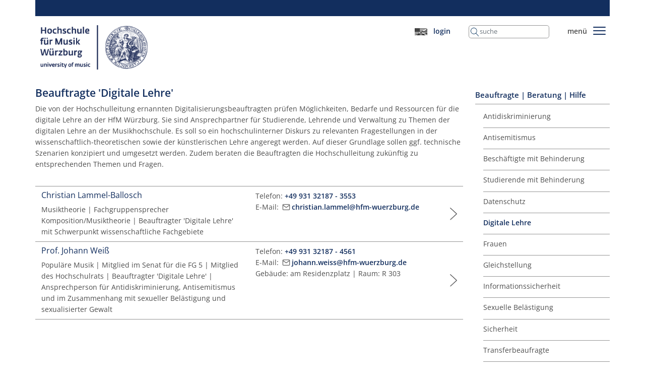

--- FILE ---
content_type: text/html; charset=utf-8
request_url: https://hfm-wuerzburg.de/orga/beauftragte/digital
body_size: 6732
content:
<!DOCTYPE html>
<html dir="ltr" lang="de-DE">
<head>

<meta charset="utf-8">
<!-- 
	This website is powered by TYPO3 - inspiring people to share!
	TYPO3 is a free open source Content Management Framework initially created by Kasper Skaarhoj and licensed under GNU/GPL.
	TYPO3 is copyright 1998-2026 of Kasper Skaarhoj. Extensions are copyright of their respective owners.
	Information and contribution at https://typo3.org/
-->



<title>Digital | Hochschule für Musik Würzburg</title>
<meta http-equiv="x-ua-compatible" content="IE=edge" />
<meta name="generator" content="TYPO3 CMS" />
<meta name="viewport" content="width=device-width, initial-scale=1" />
<meta name="robots" content="index,follow" />
<meta name="author" content="Hochschule für Musik Würzburg" />
<meta property="og:type" content="website" />
<meta property="og:title" content="Digital" />
<meta name="twitter:card" content="summary" />
<meta name="apple-mobile-web-app-capable" content="no" />


<link rel="stylesheet" href="/typo3temp/assets/compressed/merged-934124b958148239e3900bc4bb2a7ea9-d1e15ed16d9afc38b0a21056be551187.css?1706812737" media="all">
<link rel="stylesheet" href="/typo3temp/assets/compressed/merged-0627f059db2c2909af727f3256f64bfb-b1fa5a626d10c1691689a99ff8880779.css?1700337108" media="screen">
<link rel="stylesheet" href="/typo3temp/assets/compressed/merged-0a0b5b14cae360b741c178845510a2ef-2ddebbdebabfaa27c2861ae2a514c244.css?1683368534" media="print">


<script src="/typo3temp/assets/compressed/merged-2938bcd3d28e7f88f790544f0439f7c4-992e8ccdcd4c47874fc8b0578cf688ac.js?1683368534"></script>

<script type="application/ld+json">{"@type":"CollegeOrUniversity","name":"Hochschule f\u00fcr Musik W\u00fcrzburg","url":"https:\/\/hfm-wuerzburg.de\/","telephone":"+49 93 13 21 87 0","image":{"@type":"ImageObject","url":"https:\/\/hfm-wuerzburg.de\/typo3conf\/ext\/sitepackage_hfm_wuerzburg\/Resources\/Public\/Icons\/hfm-logo.svg","caption":"Hochschule f\u00fcr Musik W\u00fcrzburg"},"address":{"@type":"PostalAddress","streetAddress":"Hofstallstra\u00dfe 6-8","addressLocality":"W\u00fcrzburg","postalCode":"97070"},"geo":{"@type":"GeoCoordinates","latitude":"49\u00b0 47' 40.912'' N","longitude":"9\u00b0 56' 27.02'' E"},"openingHoursSpecification":{"@type":"OpeningHoursSpecification","opens":"09:00","closes":"18:00","dayOfWeek":["Monday","Tuesday","Wednesday","Thursday","Friday","Saturday"]},"contactPoint":{"@type":"ContactPoint","telephone":"+49 93 13 21 87 0","contactType":"customer service"},"sameAs":["https:\/\/www.facebook.com\/hfm.wuerzburg\/","https:\/\/www.youtube.com\/channel\/UCtdJuV0xFemto6gOAyf_pEA"],"@context":"http:\/\/www.schema.org"}</script>

<link rel="apple-touch-icon" href="/apple-touch-icon.png"><link rel="icon" type="image/png" sizes="32x32" href="/favicon-32x32.png"><link rel="icon" type="image/png" sizes="16x16" href="/favicon-16x16.png"><link rel="manifest" href="/site.webmanifest"><link rel="mask-icon" href="/safari-pinned-tab.svg" color="#5bbad5"><meta name="msapplication-TileColor" content="#da532c"><meta name="theme-color" content="#ffffff"><link rel="apple-touch-icon-precomposed" href="/apple-touch-icon-precomposed.png">
<link rel="canonical" href="https://hfm-wuerzburg.de/orga/beauftragte/digital"/>
</head>
<body id="body-2107">


<div id="contentWrapper">
    <div class="container first-c">
        <div class="header">
            

<!--TYPO3SEARCH_end-->
<nav class="row topline">
    <div class="col">
        <a class="navbar-brand" href="/">
            <img alt="Logo der Hochschule für Musik Würzburg" src="/typo3conf/ext/sitepackage_hfm_wuerzburg/Resources/Public/Icons/hfm-logo.svg" width="224" height="92" />
        </a>
    </div>
    <div class="col-md-auto pt-3 pt-md-0 top-navigation">
        <ul class="list-inline">
            <li class="list-inline-item">
                


    <div
        class="d-none">
        
                
                
            
        
                <a href="/orga/beauftragte/digital" hreflang="de-DE" title="Deutsch">
                    <span>
                        
                                <img src="/pix/_processed_/c/1/csm_ger_flag_1116fc7a6e.png" width="25" height="15" alt="Flagge Deutschland" />
                            
                    </span>
                </a>
            
    </div>

    <div
        class="">
        
                
                
            
        
                <img src="/pix/_processed_/5/8/csm_gb_us_flag_gray_bc0753b658.png" width="25" height="14" alt="Flagge USA/Großbritannien grau" />
            
    </div>




            </li>
            <li class="list-inline-item suche">
                <a href="/login">
                    
                            login
                        
                </a>
            </li>
            <li class="list-inline-item solr-searchbox">
                
<div class="tx_solr container">
	<div class="row">
		<div class="col-md-12">
			
	

        <div class="tx-solr-search-form">
            <form method="get" id="tx-solr-search-form-pi-results" action="/suche" data-suggest="/suche?type=7384" data-suggest-header="Top Treffer" accept-charset="utf-8">
                <div class="input-group">
                    

                    

                    <input class="tx-solr-q js-solr-q tx-solr-suggest tx-solr-suggest-focus form-control"
                           name="tx_solr[q]"
                           type="text"
                           placeholder="suche"
                           value=""
                    />
                    <span class="input-group-btn d-none">
					<button class="btn btn-default tx-solr-submit" type="submit">
						<span>
							Suchen
						</span>
					</button>
				</span>
                </div>
            </form>
        </div>



		</div>
	</div>
</div>
            </li>
            <li class="list-inline-item">
                menü
            </li>
            <li class="list-inline-item d-none d-lg-inline-block">
                <button aria-controls="navbarSupportedContent" aria-expanded="false"
                        aria-label="Toggle navigation"
                        class="navbar-toggler" id="mainNavbarToggler"
                        sitepackage_hfm_wuerzburg title=""
                data-bs-target="#navbarSupportedContent" data-bs-toggle="collapse" type="button">
                <div id="nav-hamburger">
                    <span></span>
                    <span></span>
                    <span></span>
                    <span></span>
                    <span></span>
                    <span></span>
                </div>
                </button>

            </li>
            <li class="list-inline-item d-lg-none">
                <button aria-controls="mobileNav" aria-expanded="false"
                        aria-label="Toggle navigation"
                        class="navbar-toggler" id="mobileNavToggler"
                        type="button">
                    <div id="nav-hamburger-mobile">
                        <span></span>
                        <span></span>
                        <span></span>
                        <span></span>
                        <span></span>
                        <span></span>
                    </div>
                </button>
            </li>
        </ul>
    </div>
</nav>

<nav class="navbar navbar-light mainMenu header-content">
    <div class="container-fluid">
        <div class="row overlay">

            <div class="collapse navbar-collapse" id="navbarSupportedContent">

                <div class="navbar-nav" id="mainNavBar">
                    
                        <div class="col-sm-6 col-md-4 col-xl-3">

                            
                                    <div
                                        class="nav-item dropdown ">

                                        <div aria-expanded="false" aria-haspopup="true" class="nav-link dropdown-toggle"
                                             data-bs-toggle="dropdown"
                                             id="navbarDropdown" role="button">
                                            <h3>Studieninteresse</h3>
                                        </div>

                                        <h3 aria-labelledby="navbarDropdown" class="dropdown-menu">
                                            
                                                <a class="dropdown-item" href="/infotag-2026">Infotag 2026</a>
                                            
                                                <a class="dropdown-item" href="/studiengaenge">Studiengänge</a>
                                            
                                                <a class="dropdown-item" href="/bewerbung">Bewerbung</a>
                                            
                                                <a class="dropdown-item" href="/eignungspruefung">Eignungsprüfung</a>
                                            
                                                <a class="dropdown-item" href="/weiterbildungen">Weiterbildungen</a>
                                            
                                                <a class="dropdown-item" href="/studieren-in-wuerzburg">Studieren in Würzburg</a>
                                            
                                                <a class="dropdown-item" href="/standorte">Standorte</a>
                                            
                                        </h3>
                                    </div>
                                
                        </div>
                    
                        <div class="col-sm-6 col-md-4 col-xl-3">

                            
                                    <div
                                        class="nav-item dropdown ">

                                        <div aria-expanded="false" aria-haspopup="true" class="nav-link dropdown-toggle"
                                             data-bs-toggle="dropdown"
                                             id="navbarDropdown" role="button">
                                            <h3>Studium</h3>
                                        </div>

                                        <h3 aria-labelledby="navbarDropdown" class="dropdown-menu">
                                            
                                                <a class="dropdown-item" href="/studium/angebot">Studienangebot</a>
                                            
                                                <a class="dropdown-item" href="/studium/studierendenservice">Studierendenservice</a>
                                            
                                                <a class="dropdown-item" href="/studium/beratung">Studierendenberatung</a>
                                            
                                                <a class="dropdown-item" href="/studium/studienorganisation">Studienorganisation</a>
                                            
                                                <a class="dropdown-item" href="/studium/studienordnungen">Studienordnungen</a>
                                            
                                                <a class="dropdown-item" href="/studium/foerderung-wettbewerbe">Förderung | Wettbewerbe</a>
                                            
                                                <a class="dropdown-item" href="/studium/termine-fristen">Termine | Fristen</a>
                                            
                                        </h3>
                                    </div>
                                
                        </div>
                    
                        <div class="col-sm-6 col-md-4 col-xl-3">

                            
                                    <div
                                        class="nav-item dropdown ">

                                        <div aria-expanded="false" aria-haspopup="true" class="nav-link dropdown-toggle"
                                             data-bs-toggle="dropdown"
                                             id="navbarDropdown" role="button">
                                            <h3>International</h3>
                                        </div>

                                        <h3 aria-labelledby="navbarDropdown" class="dropdown-menu">
                                            
                                                <a class="dropdown-item" href="/international/internationale-angelegenheiten">Internationale Angelegenheiten</a>
                                            
                                                <a class="dropdown-item" href="/international/erasmus">ERASMUS+</a>
                                            
                                                <a class="dropdown-item" href="/international/partner">Partner außerhalb der EU</a>
                                            
                                                <a class="dropdown-item" href="/international/faq-auslandsaufenthalt">FAQ Auslandsaufenthalt</a>
                                            
                                                <a class="dropdown-item" href="/international/foerderung">Fördermöglichkeiten</a>
                                            
                                                <a class="dropdown-item" href="/international/sprachkurse">Veranstaltungen | Sprach­kurse</a>
                                            
                                                <a class="dropdown-item" href="/international/faq-auslaendische-studierende">FAQ ausländische Studierende</a>
                                            
                                        </h3>
                                    </div>
                                
                        </div>
                    
                        <div class="col-sm-6 col-md-4 col-xl-3">

                            
                                    <div
                                        class="nav-item dropdown ">

                                        <div aria-expanded="false" aria-haspopup="true" class="nav-link dropdown-toggle"
                                             data-bs-toggle="dropdown"
                                             id="navbarDropdown" role="button">
                                            <h3>Veranstaltungen</h3>
                                        </div>

                                        <h3 aria-labelledby="navbarDropdown" class="dropdown-menu">
                                            
                                                <a class="dropdown-item" href="https://hfm-wuerzburg.de/kalender/event/2026-01-30_1500/hyper-orgel">Feierliche Einweihung Hyper-Orgel</a>
                                            
                                                <a class="dropdown-item" href="/veranstaltungen/kalender">Kalender</a>
                                            
                                                <a class="dropdown-item" href="/veranstaltungen/formate">Veranstaltungsformate</a>
                                            
                                                <a class="dropdown-item" href="/veranstaltungen/kursangebote">Kursangebote</a>
                                            
                                                <a class="dropdown-item" href="/veranstaltungen/raeume">Veranstaltungsräume</a>
                                            
                                                <a class="dropdown-item" href="/veranstaltungen/vam">Veranstaltungsmanagement</a>
                                            
                                                <a class="dropdown-item" href="/veranstaltungen/programmflyer">Programmflyer</a>
                                            
                                                <a class="dropdown-item" href="https://hfm-wuerzburg-ticketshop.reservix.de/events">Vorverkauf</a>
                                            
                                        </h3>
                                    </div>
                                
                        </div>
                    
                        <div class="col-sm-6 col-md-4 col-xl-3">

                            
                                    <div
                                        class="nav-item dropdown ">

                                        <div aria-expanded="false" aria-haspopup="true" class="nav-link dropdown-toggle"
                                             data-bs-toggle="dropdown"
                                             id="navbarDropdown" role="button">
                                            <h3>Über uns</h3>
                                        </div>

                                        <h3 aria-labelledby="navbarDropdown" class="dropdown-menu">
                                            
                                                <a class="dropdown-item" href="/ueber-uns/kurzpotraet-und-leitbild">Code of Conduct | Kurzporträt | Leitbilder</a>
                                            
                                                <a class="dropdown-item" href="/ueber-uns/organigramm">Organigramm der Hochschule</a>
                                            
                                                <a class="dropdown-item" href="/ueber-uns/kooperationen">Kooperationen</a>
                                            
                                                <a class="dropdown-item" href="/ueber-uns/geschichte">Geschichte der Hochschule</a>
                                            
                                                <a class="dropdown-item" href="/ki">KI an der HfM Würzburg</a>
                                            
                                                <a class="dropdown-item" href="/ueber-uns/alumnae/alumni">Alumnae/Alumni</a>
                                            
                                                <a class="dropdown-item" href="/ueber-uns/amt">Amtliche Veröffentlichungen</a>
                                            
                                                <a class="dropdown-item" href="/ueber-uns/hochschulvertrag-2023-2027">Hochschulvertrag 2023-2027</a>
                                            
                                                <a class="dropdown-item" href="/ueber-uns/vielfalt-an-der-hfm">Vielfalt an der HfM</a>
                                            
                                                <a class="dropdown-item" href="/ueber-uns/news-archiv">News-Archiv</a>
                                            
                                        </h3>
                                    </div>
                                
                        </div>
                    
                        <div class="col-sm-6 col-md-4 col-xl-3">

                            
                                    <div
                                        class="nav-item dropdown active">

                                        <div aria-expanded="false" aria-haspopup="true" class="nav-link dropdown-toggle"
                                             data-bs-toggle="dropdown"
                                             id="navbarDropdown" role="button">
                                            <h3>Organe | Gremien</h3>
                                        </div>

                                        <h3 aria-labelledby="navbarDropdown" class="dropdown-menu">
                                            
                                                <a class="dropdown-item" href="/orga/hochschulrat">Hochschulrat</a>
                                            
                                                <a class="dropdown-item" href="/orga/senat">Senat</a>
                                            
                                                <a class="dropdown-item" href="/orga/hochschulleitung">Hochschulleitung</a>
                                            
                                                <a class="dropdown-item" href="/orga/studiendekan">StudiendekanInnen</a>
                                            
                                                <a class="dropdown-item" href="/orga/ausschuesse-kommissionen">Ausschüsse | Kommissionen</a>
                                            
                                                <a class="dropdown-item" href="/orga/fachgruppen-fachgebiete">Fachgruppen | Fachgebiete</a>
                                            
                                                <a class="dropdown-item" href="/orga/studierendenvertretung">Studierendenvertretung</a>
                                            
                                                <a class="dropdown-item" href="/orga/beauftragte">Beauftragte | Beratung | Hilfe</a>
                                            
                                                <a class="dropdown-item" href="/orga/personalrat">Personalrat</a>
                                            
                                        </h3>
                                    </div>
                                
                        </div>
                    
                        <div class="col-sm-6 col-md-4 col-xl-3">

                            
                                    <div
                                        class="nav-item dropdown ">

                                        <div aria-expanded="false" aria-haspopup="true" class="nav-link dropdown-toggle"
                                             data-bs-toggle="dropdown"
                                             id="navbarDropdown" role="button">
                                            <h3>Lehre | Forschung | Verwaltung</h3>
                                        </div>

                                        <h3 aria-labelledby="navbarDropdown" class="dropdown-menu">
                                            
                                                <a class="dropdown-item" href="/lehre-a-z">Lehrende</a>
                                            
                                                <a class="dropdown-item" href="/infoportal-lehrende">Infoportal Lehrende</a>
                                            
                                                <a class="dropdown-item" href="/neuberufungen">Neuberufungen</a>
                                            
                                                <a class="dropdown-item" href="/drittmittelprojekte-1">Drittmittelprojekte</a>
                                            
                                                <a class="dropdown-item" href="/verwaltung-a-z">Verwaltung</a>
                                            
                                                <a class="dropdown-item" href="/ueber-uns/qm">Qualitätsmanagement</a>
                                            
                                                <a class="dropdown-item" href="/stellenausschreibungen">Stellenausschreibungen</a>
                                            
                                                <a class="dropdown-item" href="/downloads">Downloads</a>
                                            
                                                <a class="dropdown-item" href="/kalender-fuer-mitarbeitende">Kalender für Mitarbeitende</a>
                                            
                                        </h3>
                                    </div>
                                
                        </div>
                    
                        <div class="col-sm-6 col-md-4 col-xl-3">

                            
                                    <div
                                        class="nav-item dropdown ">

                                        <div aria-expanded="false" aria-haspopup="true" class="nav-link dropdown-toggle"
                                             data-bs-toggle="dropdown"
                                             id="navbarDropdown" role="button">
                                            <h3>Einrichtungen</h3>
                                        </div>

                                        <h3 aria-labelledby="navbarDropdown" class="dropdown-menu">
                                            
                                                <a class="dropdown-item" href="/bibliothek">Bibliothek</a>
                                            
                                                <a class="dropdown-item" href="/eem-studio">Studio für experimentelle elektronische Musik</a>
                                            
                                                <a class="dropdown-item" href="/tonstudio">Tonstudio</a>
                                            
                                                <a class="dropdown-item" href="/studieren-in-wuerzburg/rat/studieren-mit-kind/eltern-kind-raum">Eltern-Kind-Raum</a>
                                            
                                                <a class="dropdown-item" href="/careercenter">CareerCenter</a>
                                            
                                                <a class="dropdown-item" href="/hyper-orgel">Hyper-Orgel</a>
                                            
                                        </h3>
                                    </div>
                                
                        </div>
                    
                </div>
            </div>
        </div>
    </div>
</nav>
<!--TYPO3SEARCH_begin-->


        </div>

        <div class="main">

            <div class="row">
                <div class="col">
                    
                    

    
    

            <div id="c5914" class="frame frame-default frame-type-textmedia frame-layout-0">
                
                
                    



                
                

    
        

    
        <header>
            

    
            <h2 class="">
                Beauftragte &#039;Digitale Lehre&#039;
            </h2>
        



            



            



        </header>
    



    


                
    
            <div
                class="ce-textpic ce-center ce-above">
                
                    

        



                

                
                        <div class="ce-bodytext">
                            

                            

                            <div>
                                <p>Die von der Hochschulleitung ernannten Digitalisierungsbeauftragten prüfen Möglichkeiten, Bedarfe und Ressourcen für die digitale Lehre an der HfM Würzburg. Sie sind Ansprechpartner für Studierende, Lehrende und Verwaltung zu Themen der digitalen Lehre an der Musikhochschule. Es soll so ein hochschulinterner Diskurs zu relevanten Fragestellungen in der wissenschaftlich-theoretischen sowie der künstlerischen Lehre angeregt werden. Auf dieser Grundlage sollen ggf. technische Szenarien konzipiert und umgesetzt werden. Zudem beraten die Beauftragten die Hochschulleitung zukünftig zu entsprechenden Themen und Fragen.</p>
                            </div>
                        </div>
                    

                
            </div>
        


                
                    



                
                
                    



                
            </div>

        


    

            <div id="c5915" class="frame frame-default frame-type-list frame-layout-0 frame-space-before-medium">
                
                
                    



                
                
                    



                
                

    
        

<!--TYPO3SEARCH_end-->
<div class="tx-ttaddress">
    
    <div class="tt_address_list">
        
    
        

<div class="row line">

    <div class="col-md-6">
        <div class="vcard" itemscope="itemscope" itemtype="https://schema.org/Person">
            <h3 itemprop="name">
                
                Christian
                
                Lammel-Ballosch
            </h3>
            
    
        <div class="jobTitle" itemprop="jobTitle">Musiktheorie | Fachgruppensprecher Komposition/Musiktheorie | Beauftragter &#039;Digitale Lehre&#039; mit Schwerpunkt wissenschaftliche Fachgebiete</div>
    

        </div>
    </div>

    <div class="col">
        
    


        
            <div class="phone">
                Telefon: <a href="tel:+49931321873553">
                <span itemprop="telephone">+49 931 32187 - 3553</span>
            </a>
            </div>
        

        
            <div class="email">
                E-Mail:
                <a href="mailto:christian.lammel@hfm-wuerzburg.de"><span itemprop="email">christian.lammel@hfm-wuerzburg.de</span>
                </a>
            </div>
        

        
    </div>

    

<div class="col-auto align-self-center arrow_right_big">

    
            
    
    
            
                
                
                    <a title="Christian Lammel-Ballosch" href="/lehre/lammel-christian">
                        
    <img class="arrow_right_big" alt="Pfeil rechts" src="/typo3conf/ext/sitepackage_hfm_wuerzburg/Resources/Public/Icons/pfeil-rechts-grau.svg" width="27" height="49" />

                    </a>
                

                
                

                
                

                
                


            
                
                

                
                

                
                

                
                


            
        

        
</div>








</div>



    
        

<div class="row line">

    <div class="col-md-6">
        <div class="vcard" itemscope="itemscope" itemtype="https://schema.org/Person">
            <h3 itemprop="name">
                Prof.
                Johann
                
                Weiß
            </h3>
            
    
        <div class="jobTitle" itemprop="jobTitle">Populäre Musik | Mitglied im Senat für die FG 5 | Mitglied des Hochschulrats | Beauftragter &#039;Digitale Lehre&#039; | Ansprechperson für Antidiskriminierung, Antisemitismus und im Zusammenhang mit sexueller Belästigung und sexualisierter Gewalt</div>
    

        </div>
    </div>

    <div class="col">
        
    


        
            <div class="phone">
                Telefon: <a href="tel:+49931321874561">
                <span itemprop="telephone">+49 931 32187 - 4561</span>
            </a>
            </div>
        

        
            <div class="email">
                E-Mail:
                <a href="mailto:johann.weiss@hfm-wuerzburg.de"><span itemprop="email">johann.weiss@hfm-wuerzburg.de</span>
                </a>
            </div>
        

        

            
                <div class="building">
                    Gebäude: am Residenzplatz
                    
                        | Raum:
                        R 303
                    
                </div>
            
        
    </div>

    

<div class="col-auto align-self-center arrow_right_big">

    
            
    
    
            
                
                
                    <a title="Prof. Johann Weiß" href="/lehre/weiss-johann">
                        
    <img class="arrow_right_big" alt="Pfeil rechts" src="/typo3conf/ext/sitepackage_hfm_wuerzburg/Resources/Public/Icons/pfeil-rechts-grau.svg" width="27" height="49" />

                    </a>
                

                
                

                
                

                
                


            
                
                

                
                

                
                

                
                


            
        

        
</div>








</div>



    

    </div>

</div>
<!--TYPO3SEARCH_begin-->


    


                
                    



                
                
                    



                
            </div>

        





                    
                </div>

                
                    <div class="col-lg-3">
                        
                                
                                    


<!--TYPO3SEARCH_end-->


    
            
                <h4 class="backlink">
                    <a href="/orga/beauftragte">Beauftragte | Beratung | Hilfe</a>
                </h4>
            

            <nav class="navbar navbar-light subMenu">

                <div class="navbar-collapse">
                    <ul class="navbar-nav">
                        
                            
                                    
                                            <li class="nav-item ">
                                                <a class="nav-link" href="/orga/beauftragte/antidiskriminierung">Antidiskriminierung<span
                                                    class="sr-only"></span></a>
                                            </li>
                                        
                                
                        
                            
                                    
                                            <li class="nav-item ">
                                                <a class="nav-link" href="/orga/beauftragte/antisemitismus">Antisemitismus<span
                                                    class="sr-only"></span></a>
                                            </li>
                                        
                                
                        
                            
                                    
                                            <li class="nav-item ">
                                                <a class="nav-link" href="/orga/beauftragte/schwerbehinderung">Beschäftigte mit Behinderung<span
                                                    class="sr-only"></span></a>
                                            </li>
                                        
                                
                        
                            
                                    
                                            <li class="nav-item ">
                                                <a class="nav-link" href="/orga/beauftragte/behinderung">Studierende mit Behinderung<span
                                                    class="sr-only"></span></a>
                                            </li>
                                        
                                
                        
                            
                                    
                                            <li class="nav-item ">
                                                <a class="nav-link" href="/orga/beauftragte/datenschutz">Datenschutz<span
                                                    class="sr-only"></span></a>
                                            </li>
                                        
                                
                        
                            
                                    
                                            <li class="nav-item active">
                                                <a class="nav-link" href="/orga/beauftragte/digital">Digitale Lehre<span
                                                    class="sr-only"></span></a>
                                            </li>
                                        
                                
                        
                            
                                    
                                            <li class="nav-item ">
                                                <a class="nav-link" href="/orga/beauftragte/frauen">Frauen<span
                                                    class="sr-only"></span></a>
                                            </li>
                                        
                                
                        
                            
                                    
                                            <li class="nav-item ">
                                                <a class="nav-link" href="/orga/beauftragte/gleichstellung">Gleichstellung<span
                                                    class="sr-only"></span></a>
                                            </li>
                                        
                                
                        
                            
                                    
                                            <li class="nav-item ">
                                                <a class="nav-link" href="/orga/beauftragte/informationssicherheit">Informationssicherheit<span
                                                    class="sr-only"></span></a>
                                            </li>
                                        
                                
                        
                            
                                    
                                            <li class="nav-item ">
                                                <a class="nav-link" href="/orga/beauftragte/sexuelle-belaestigung">Sexuelle Belästigung<span
                                                    class="sr-only"></span></a>
                                            </li>
                                        
                                
                        
                            
                                    
                                            <li class="nav-item ">
                                                <a class="nav-link" href="/orga/beauftragte/sicherheit">Sicherheit<span
                                                    class="sr-only"></span></a>
                                            </li>
                                        
                                
                        
                            
                                    
                                            <li class="nav-item ">
                                                <a class="nav-link" href="https://tbh.bayern/die-tbh-know-how-hoch-37/kunst-und-musikhochschulen/hfm-wuerzburg/">Transferbeaufragte<span
                                                    class="sr-only"></span></a>
                                            </li>
                                        
                                
                        
                            
                                    
                                            <li class="nav-item ">
                                                <a class="nav-link" href="/orga/beauftragte/vertrauensteam">Vertrauensteam<span
                                                    class="sr-only"></span></a>
                                            </li>
                                        
                                
                        
                            
                                    
                                            <li class="nav-item ">
                                                <a class="nav-link" href="/orga/beauftragte/wissenschaft">Wissenschaftliche Praxis<span
                                                    class="sr-only"></span></a>
                                            </li>
                                        
                                
                        
                            
                                    
                                            <li class="nav-item ">
                                                <a class="nav-link" href="https://secureforms.kunsthochschule-bayern.de/form/provide/706/">Beratungs- und Meldeformular<span
                                                    class="sr-only"></span></a>
                                            </li>
                                        
                                
                        
                    </ul>
                </div>
            </nav>
        




<!--TYPO3SEARCH_begin-->



                                
                            
                    </div>
                

            </div>

            

            

        </div>
    </div>

    <div class="container-fluid footer">
        <div class="container">
            

<!--TYPO3SEARCH_end-->

<div class="row footer_menus">
    <div class="col-4 col-md-5 col-lg-6">
        <div class="row">
            
                
                    
                    <div class="col-md-4 mb-2">
                        
                                <a href="https://hfm-wuerzburg.de/orga/beauftragte">
                                    <img class="img-fluid" src="/fileadmin/_processed_/e/7/csm_SOS_3__a9bcf68eef.png" width="80" height="41" alt="" />
                                </a>
                            
                    </div>
                
            
                
                    
                    <div class="col-md-4 mb-2">
                        
                                <a href="/erfolge-melden" class="d-none d-lg-block">Erfolge melden</a>
                            
                    </div>
                
            
                
            
                
            
                
            
                
            
                
            
                
            
                
            
        </div>
    </div>

    
    <div class="col-8 col-md-7 col-lg-3">
        <div class="row justify-content-center align-items-center">
            
                
            
                
            
                
                    <div class="col-3">
                        
                                <a href="https://www.youtube.com/@hochschulefurmusikwurzburg2330">
                                    <img class="img-fluid" src="/design/_processed_/f/2/csm_youtube-icon_ad3cc2323f.png" width="80" height="57" alt="" title="YouTube-Kanal der HfM Würzburg" />
                                </a>
                            
                    </div>
                
            
                
                    <div class="col-3">
                        
                                <a href="https://www.facebook.com/hfm.wuerzburg">
                                    <img class="img-fluid" src="/design/facebook-icon-weiss.svg" width="48" height="50" alt="Facebook-Seite der HfM Würzburg" title="Facebook-Seite der HfM Würzburg" />
                                </a>
                            
                    </div>
                
            
                
                    <div class="col-3">
                        
                                <a href="https://www.instagram.com/hfm_wuerzburg/">
                                    <img class="img-fluid" src="/design/Design_ohne_Titel.svg" width="80" height="80" alt="Instagram-Seite der HfM Würzburg" title="Instagram_Icon_weiß" />
                                </a>
                            
                    </div>
                
            
                
            
                
            
                
            
                
            
        </div>
    </div>

    
    <div class="d-none d-lg-block col-lg-3 kontakt">
        <div class="row">
            
                
            
                
            
                
            
                
            
                
            
                
                    <div class="col-6">
                        <a href="/barrierefreiheit">Barrierefreiheit</a>
                    </div>
                
            
                
                    <div class="col-6">
                        <a href="/datenschutz">Datenschutz</a>
                    </div>
                
            
                
                    <div class="col-6">
                        <a href="/impressum">Impressum</a>
                    </div>
                
            
                
                    <div class="col-6">
                        <a href="/kontakt">Kontakt</a>
                    </div>
                
            
        </div>
    </div>

</div>
<!--TYPO3SEARCH_begin-->


        </div>
    </div>

</div>
<script src="/typo3temp/assets/compressed/merged-1ffda2c996ed5acc0c105c731ec17fd6-9a57d60665dc2929a0c944154c5b78b7.js?1683368534"></script>
<script src="/typo3temp/assets/compressed/merged-491f116454c4a9c795052264001fa2b3-3260f36c0c2f5f7b9a863f318f1d0b23.js?1733147112"></script>
<script src="/typo3temp/assets/compressed/Form.min-9e3293c712d1b189a11196fb1c6d66fb.js?1706812737" defer="defer"></script>


</body>
</html>

--- FILE ---
content_type: image/svg+xml
request_url: https://hfm-wuerzburg.de/typo3conf/ext/sitepackage_hfm_wuerzburg/Resources/Public/Icons/hfm-logo.svg
body_size: 155001
content:
<?xml version="1.0" encoding="UTF-8" standalone="no"?>
<!DOCTYPE svg PUBLIC "-//W3C//DTD SVG 1.1//EN" "http://www.w3.org/Graphics/SVG/1.1/DTD/svg11.dtd">
<svg version="1.1" id="Layer_1" xmlns="http://www.w3.org/2000/svg" xmlns:xlink="http://www.w3.org/1999/xlink" x="0px" y="0px" width="567px" height="233px" viewBox="0 0 567 233" enable-background="new 0 0 567 233" xml:space="preserve">  <image id="image0" width="567" height="233" x="0" y="0"
    xlink:href="[data-uri]
AAB6JgAAgIQAAPoAAACA6AAAdTAAAOpgAAA6mAAAF3CculE8AAAABmJLR0QA/wD/AP+gvaeTAACA
AElEQVR42uyde1iT9fvHXxw2BQbIUAdyDFgCCjoxCUUxlRItNY99h5Z00Cy11K+peTZNrZ+WhzQs
wzJWHjKllPqiJkoRJo4gBRuSIipTGYpDdEP9/fGMJ1FQ1Eqrva7L63LP4fN8ns82nnv34X3bYMWK
FSv3MUqVWgu0rWPXOJ1W8+69np8VK1buD65evSr+3/ZeT8aKFStWrFixYuWPxGrcWLFixYoVK1b+
UViNGytWrFixYsXKPwr7ez0BK1asWLFi5c9CqVJ7Ae2AB4DmgDuQD/gDDwOXLNuKADMQBigAI1AI
fGk5vwmwGhgAfGs5vxlwGvgF0Om0moJ7fb9WBKzGjRUrVqxY+VujVKkf4XcD5CDgBIQCrRAMlUaA
3KFxo4vVly972dracOXKVdurV6/aXL58pSYRNezaMW1sbJrY2OB99Spd7e3srl7l6lV7e7uOFy+a
mgGxwAngApCNYPD4KVVqJyAYwWA6CXxv2b9ep9VU3Ot1+jdhNW6sWLFixcrfAosXZgAQApwBfICe
QIWdna2fDTYSbLCprr4MgK2tLVeuXAEgKMAbX+/muLu74ixzwN7eHom9HU3dXZFKJRgrq8jJ1WE0
VlF6yoDucAlXr0KXTm1oGxZks/9nnY3ZXN3MZDJTeeFii18Lj7WwTKuLna0tNrY22NraXrly5Up1
dfXlYuAo0Mbyb75SpbYHcoBkrMbOn47VuLFixYoVK/cdSpVaAfRC8Kj0BgKBkzY2Ns72drbOV8HW
BpA2kuLvq1A0cXUmsn0o4a0CkTk15kLVRTw9muLno7jpdczmagAkEnue2r6XtaumAvD8mLdoExbE
jl3ZKAO9iYwI4fG4jnh5NhXPvXDhImcrKjGbqzl6rJQDB3+z/Wl/gfTXwyWtLl681KrywkUuX75S
Y2RdBTyAFcBMpUp9EiEMlgp8ptNqDt/rNf8nYXOvJ/BvQalSrwA869g1WqfVHL/X87ufUKrU/4fw
h+x6pvzTYtpKlfozoPH123VazZP3em73C1adm38HSpVaBjwBPAa0RggnGezt7LwvX7kil9jboWgu
vxoa4m/TOSqctmFBPBjkc9MxjZVVlOoNFJfoOXpMj+mSmdJTBnx9FGT8kIuhvILSUwbKDBV0j2lH
82ZuVFVdIjDAi1K9gZ3p+5k34wUmTl+BR3M5IS39eHZYb4ICvBp8X6lpP5L/azEH8n/jl4O/UX72
PAC2trbVV65cOQMc5/e/d5uAt/9pf+f+Kq7VubF6bv46hgMOdWxfhPDhtvI7zyHEzq/nc+Cf9qUf
gvVHhpV/KZYw0wSE/Jh1wNPAg/b2dp52drY2vt4Kr+4xETYdI1vx8EOtoI7vSqneQGHRcc4bL1BY
dJyMzFzxdSOpBA+FnKAAL6RSCU6OjXF3d6X4mJ6gQG9K9WW0DVcSPzhWHE+bq0OzPo0JY55C7ubC
gYLf8PVWcLDgCAcKjlB+9rwQxjJWIZM5EBTgjSpciYdCjp+PAomk9mM1LvZh4mIfFl8byisoOnKC
lau32OcdKPI4e87oYdl1FSHk9oxSpT4NbAbmWn/83hm13gWlSh2OEMu8nkKdVpN9Jxf4M8a0YsWK
FSt/T5QqtQswC1AhVCn9ZmNj000qtX/UWeZIdFS4zahn+/KAvyfUYcwcLDiCrqiEvdkFFB4uAcBD
IaeJq4wHg3wYHh+HMtAbAF/v5kilEvHcCxcucqK0DJPJjIdCzpZt35PxQy5BAV4cLDiCjY0NykBv
+vSOJijAi7Lyc/j5eLAq6SsG9uuKj1dz/P082PNDLksWjhXnYzJXsyM9m8oLF9H+/CueCncumcxE
R4WjDPSmbViQOAe5mwtyNxdWLw8GBONs01e7+Wl/gc1P2fmuJnM1trY2za5cufoi0E+pUv8MpOu0
mvn3+r37O3G952YpEFPHcTkIH8Q74c8Y04oVK1as/I1QqtQJCJ7K34AWNjY2nWxskHgo3Fs/89Rj
NgOf7IqzzPGG84pL9GhzdSR9mkojqQSZkwPdYtrRt1cnQoP9kTk5NHgOn3+xk2PHTwGQkZlL2pbF
SCX2jBq3iJXvTODzL3bg4NCIyIgQ9mTmEtk+hD0/5OKhkLMzfT9VFy8R0fZBOrQPFccMDfYHqGXA
mExmCouOc/SYnh3p2WzYvAuj8QJRHVrRNVqFh0IuHuuhkPPS8/0AIf8nKzufD9Z8Zbf/51+5dMns
YWtr2+TKlSt2SpX6CeAUMEOn1eTe6/fzfscalrJixYoVK38K13hpHABnwK9xI2mPpk2b2A7p/4jN
Y90ewt/Ps5Z3prDoOHsyc8n4IZcO7UMwlJ9H7ubM+NGD6dKxzV3Np/LCRUYm9EEmcyAuNpINm3ch
kzmIuTmpaVn8cvA3OkQEs2ThWJ4bvRCjsYo+vTohlUpwaCxl3Rc7ycnVkSyxRyqVMKhf1xuuI5VK
CA32JzTYn7jYSHH7jz8dIDEpRfQmeSjkqMKVomEkkdgT/XAY0Q8LVenJ69PYuHlX418Pl/QArlZX
Xz589erVT5Qq9QVgmU6r+exev8f3K1bjxooVK1as/OEoVepghCKKrra2tmFOjo3toqPCGD96iM31
FUw5eYV8/c0PpO3ch9zNmYH9urLynfG1Qkp3y+wFa/jl4G9Etg8ha18+Y0b2x0MhZ88Pufj6eOCh
kFNYdByp1J6DBUcxVlYxZfxQRo1bTMq271m7aipyNxe6RqtITEqh9JThponFe7Pz2bLtewoPlxAd
FU7C0DgefkjMHcJkMpPxYx6a9WksWvY5HSJCGdA3hhYe7uIY8YNjiR8ci7GyivWbvrP56NNtQWfK
ziKVSs5dvGhapVSp5wJbdFrN+Hv9ft9vWI0bK1asWLHyZzCukVTyrKurzO65Yb1shj31GPb2duLO
4hI9W7Z+T8q2DKRSCcOeepSn//MYvt6Ku7hk3eTkFeKhkNM69AEAWoX4s2j5OtHrEj+oB8Ulek6f
OcuPO1aSmPQVsxesISe3kBEJTxAXG8mWbd9jb2dLge4YObk6BvbrSqvgB2641t7sfOYv+pQDBUdw
l7vQOSqcwqISnlRPxc/XgyfiOmIyVbN4+TrStiymW5d2gOCxSvxoC9WXr+Dr3ZzuMRGi8SRzcuDZ
Yb14dlgvtu/KJjEpxfXnvEIaN5Y2vnjR1EapUu9DUFMeYdXPEbAaN1asWLFi5Q/Bok3zcfNmTTr5
+3o6Th6ntm0dGiDuz/3lMPu0h0hNyyI02I/uXSN4+qlHcXWVsXFLOu+v3kKEqiUD+sTc+STq4J33
1jOgTwylpwys/fx/rFg8nvSMHEaNW4zucAlOTo0ZM2IA78wfzf92/oR3i6Z4t2hK5t4DzF6whg8/
/pr+fWIYHt+TYSPmcaL0DN//mIevt4Jm7q64usoAOH7yDM++vBCTyUyXTm2YM/W5Wp6YXw4WMXvB
x/z8SyFNXGW18oWCAryY/fqzgBC++iIlnaPFpYS09K/l0enRNYIeXSPI/eUwK1dvsU//PqebrY3N
VXP1Zc+rV69usejnLPi35+VYjRsrVqxYsXJXKFVqL1tb24+burtGd4psLRk7aqBtjdidobyCLdu+
58OPvyZY6UvC0F4M7v8IMich12XL1gw0G7ajs1Q+6U+V/+HGzQvPPIGuqITjJ07z/jsT0ObqqL58
hYH9urJ42ToqKy8ydEgsg4fP4mDBEeJiI1mycCy2trbMXrCGrp1VxMVGUnL8NJs185i/OJmUbRk4
yxzIO/gb0VFCjsyPPx3AZDLjLHPk3QVjbkh2bh0awPxZIxg1bhHdYiLqne+14aucvEI+27id4mN6
2oYrSYiPAyC8dSAr3xGiUZoN223eXbGhhbGyqgXwc3X15TlKlboIWPVv1cz5Wxo3SpVaCjyOUG1V
I4xXjtAMLVWn1Zz8E64ZiCAu9SAgQ1CWPAvogK06rUb/B17LD3gKQfvBxXJvh4CNd6tiqVSpbRGq
11pa1u4sQoO4HCBbp9Vc+YPm3xOhx4ozUG25hyPA13+kboNSpfYE1Agqpq7AOQT37MZ/45daqVL7
IPS98UJ4f00IMvCp/8b1sPLnolSpvWxsbL5q6u4a0iEipNHU/w6zaeruCghGzYLFyaSmZREU4MXK
xeMJby1o1RWX6Fm0bB0p277H17s5rYL9MZurOVJcyt7sfIyVVbdVBXUroqPCSPp0Gy8MfxyT2YzJ
bCauRyR7MnOJi42kzFBBUnIqIxP6sHHzLmQyR55UT6Ww6DjOMkcM5RVoc3XI3VzY//OvHCz4DY/m
crS5OktJeQZ9e0WzY5egbqIe3KPe+QcFeCF3c6lVXVVD/qGjbN+VLSYaBwV40TYsSDx2b3Y+M9/8
CH8/T+IH9RBzktSDeqAe1IMdu7KZOH1lG5ONuU315cuHr1y52lepUhcDff9t4aq/lXGjVKlfBl5D
6Cdic5PjLgDbgZfu5kGqVKlbI5SyR1GHimwd19wDjNVpNb/e4fWmAOMQOs3WxQKlSq0HntNpNVtv
Y1xbYC6CQFaLW6zdeYTGc5/otJoVt3GNQGAJ8AjgeItjLwI/ABN0Wk3OHa7VGGAKdas+A7yhVKkN
CArQt6woUKrU6xGMgutZpNNq5jbg/JeAeXXsStNpNYPv5B5vYy3CgXe5+ed0sVKlrgQ+taxJ9Z85
Jyv/bCxVUMvkbi6DH34oVDr1v8NsmzVtAgiGy/xFn7I3uwD14B6sWzNLLJcu1RuYOucD9mTmEj84
liULxxIdFcbO3fuZ+Op/eHfFRjZ8+R17s/PFXJQ/Cl8fBUvf/4JzFZVER4UTP7gHU6LiMZQLz3yT
qRrNxu0seWsseyzaN/kFRxjYrytJn26juETP3n35fLM9i7bhQZjM1RjKBbVhZaA3xSV6tluMm7oq
qK6lT69OqMKV4muTycz8xckkr0+jkVSCenAshUXHKT5Wapmr8KepQ0QIHSJCyMkrZNmqTXg0lzOo
X1fRyOneNYLvvn6Xt5d+zhcp6YFSid3V6suXy65cuapVqtR7dFrN8Hv4sflL+VsYN0qV+iFgK/U/
9K/HEegDPK5UqVfotJoxt3m9xsA2hAd1Q3FE8OwcVKrUjjqtxnQb14tFUOd0a8DhCuBrpUo9UafV
/F8Dxu6OoHQpa+B0nIFIhA67tzRuLM3gNiF40hqqtNsY6AbsV6rUTXVajeE21uphIIWGfRbkgEap
UofrtJoptxqaulWR/Rs4NZ96zlc28PzbxmK0fgH0a+ApTsBI4D9KlTrS6smxcrtYjJokh8aNeoe1
CpAsnD3S1quF8FU8d87Ih2u3olm/nREJTzBm5ADRqDGUVzB7wRoyMvM4b7wAgMlcTXRUGCaTmR3p
++nWpR3zpj9fp0fjj2Dm5OHs/uFnvk79gYT4ODwUcpYlbmJneraQi7NqGplZB9ixK5u24UpkTg4M
j49Dm6tj5uQEUrdn0bdXNDl5OnJyC+kQEUL3mHb4eiswlFdwIP8IAM4yx1smRV+riAwwcfpKUtOy
aNa0CR8snSium7Gyir3Z+Tz38kKmTBgqJhjXeHMKi46zI30/hUXHGdSvKx4KOa6uMuZOf57RI/qz
eu1Wm7Wf/+8hRwdp9YWqSx4W5ePXdFpN0l//6flrsb3XE7gVSpVaDfxIww2b6+9vtFKl3n4b1/MB
Srk9w+ZadLdj2CD82v8fDTNsruUtpUr94C3upbdl7IYaNtdS3IC1agqcROgHcyctBE7cjmEDvIrg
8bndz8Jki4H8j8FiVP5Kww2ba3EBflaq1A/cwblW/qUoVepp9vZ2J4OVvn0+XP5ao08/mGbr1aIZ
pXoDr01fyTOj5qMKV5K5fQUjE/rU8taMGreYnj0iGZHwhDjeN2lZGMorkFqE+XJ/ESLug/p1/cO9
NjV06dgGJycHhgyfxZPqqZjMZrrFRGA0ViF3c6aFpzvFx/SEtvQjsn0IqduzmL1gDVPnfMCgfl15
ZdJSjh7TM3l8PN0shs3BQ0eQu7mI1zhvvIDJZG7wnJKSU0lNywJg/OjB4rqBUCXVrUs7pFJ7ho2Y
S6m+9p/LoAAv4mIjSRgax5ZtGSxL3MSFCxcBQUNn6n+H8UPaezz8UCt74DGJxN4FeFOpUv9gaX3x
j+W+Nm6UKvUjCG70u51nd6VK/X4DridHCMm43sW13r3N47vc4XVsgFU3uRdHhF/1d7p2P95sp2X8
AqBpw4ark9W3efzD3HkfpqV3Mc/7kXTqbi7aUKTA7nt9E1buf5Qq9UMPtos/0bxpk5mTx8c7bv7s
TfuH2gVTXKJn1LhF9B40CTc3FzQfTqdbl3bk5BUyZPgs8XwPhZx1a2YRFxtJ317RYpfu88YLbNn2
PQCdo8JJ//7nu5rn0WMNS3ucOXk4X2rm8qVGiCIfK9GTtmUxxSWnqLxwEZnMAT8fDw7kHyEyIpRG
UglBgd4Me2EuJ0rPAHDw0FHkbi7sSM+mzFCBh0JOZPsQmliqpnLyChs875StGQB4KtzrTaQOCvSm
zFAhrmup3kBM3FgWLV+HobwCmZMDIxP6MDLhCea+/QkbNu8SDSy5mwvvvzuBj96bDFeR2tnZetja
2oQBP1pSIf6R3LfGjSVp+Gtu/jA7BfyCkEh8q2SpEZYcmpuxh1t7OS4CZQiJuBcQmp3VYNZpNYl/
0BJcbcAxHW6ybwnQ6CZjGxA8VKUISbjX52BsvsW1tyP0hbkZJst1zgKV193TFeCP6pXSkLWKaMAx
fwuUKvUwoONNDjkJbATWIhjr9eGtVKmfv9f3Y+X+RalSp0gk9pmdO4Z7fL1hof3TTz1GdXU1i5av
40n1NEymar7UzGXK+HgcHRuTk1fI7AVr0Obq2Judf8N4Hgo540cPEV+nbM1g/uJkJk5fwaaU9Drn
MGrcohs8FtezYfMuYvuOZ1nipgbdl9zNhVK9AZmTA2+9MQoPhZysfQd5/une9OwRicksGAaCZ6cd
hYdLUAZ608RFZjHSOtGokaBOXJNfI3dzEZtm7kjfX++1c/IKKS4RDLHk9WkcKDgCQLeY+r1VQQFe
NJJKOKkv4+gxPR4KOfNmvEBOro7YvhNEY0YqlfDmzBEoA72ZOH0lO3f/Po/oqDCyvnufnj0iuXLl
qgzwBqYrVeoCi+DiP4r71rgBPqL+xNRcwFun1Sh0Wk2YTqsJ1Wk1rkAP6jdybIBP6ruYpe9JKPXz
FRCk02ocdFpNU51W46bTapwQ8pbigUxg/V3c7xUgGxgBOOm0GluE8Mtyy766cFCq1PUZY4/Xs70E
aKrTatx1Wo2n5V8TnVYjATyAVxCMypSbrFVvhOTV+kgHWum0mkaW67jptBqZ5Z4GAbuAbTqt5uId
rtVVhM/AK4CrZVw3YCFwuZ5zJP+gMMyierZfBp7WaTUtdFrNIJ1W87ROq2kFDKb+z9D0e30zVu4/
lCp1woPt4i80b+bWe+nCsXYfLnvNpomrjI/WbuOxJ/9LtvYQc6c/z+r3JuHrrSA1LYtHHn+V5at+
Ny7WJKfWOXaPrhHUlIkfKDhC0qfbKDNUcPzkGT5au63WsRcuXGRPZh6ajTfPLJA5OSCR2LNP2/A0
MhdnR7Z/l83az7/l6DE9lRcukn/oKNFR4Rw/cZoxI/sT0eZBQlv6U3rKgIuLE/8Z1IMxIwfQuJHU
Ei6qraA87mWhdiB5fRq7f7jRE3XqdDmvTV+Jvb1gBNnZCY9gJ6fGPNa9/sh5wa/FXLJ4Yo4eKwUE
Y0XV5kHOGy8wdc4HPD54Mgvf1XDqdDltw4JYsnAs5WfP88qkpaKxJXNy4J35o/m/uS/h490cW1tb
B4nEXg7sVqrUG/6Mz9K9oqEJxZ5KlfpOf2Xf9gPFkk8wpJ7dmTqtps5frTqtZoclZ+YEQvLk9bRV
qtQu9ZTELaznelcRHhif1nPNK4DG8u9OuIxgFL2k02rOXjf2GWCMUqU+AbxZz/ltgYw6ttfnVeld
X56LpZx9KbcO4bx3k30v3sx7pdNqNiJ4Fe6EKwhG14vXl95b1m6yUqX+BcFjURcdEJr2/W1RqtTR
1J9z9JRlfWuh02o2WLyWM+o4x/cm3wkr/zIseRg7HR0b+z3a7SHp7NeftXFoLMVkMvPq5GXoDpfw
xrTnRV0XELwmKdsy2Jw8VxSz25udzyuTlnKw4EitHBIQ+ic92r0DSZ8KhoyzzBH14B64uTrz3gdf
8uywXuKx6778DpPJTPK6NMa/XH/RYVxsZK0eTg3B0bExGz6Zzd7sfNzlLmh//pWP3pvMeeMFlid+
gVeLZuz5IZdvtgul7A/4eRIWGkCp3lDr/q9lYN8YTpaWsSzxC8ZNXs6Myc/Qt1c0ICgQz5i3mv8M
6iEK8h0/KYS5Kisv0sKz/gj/CctxAG1aCdFoQ3kFSRZjsJFUwriXB5PxYx4Tp6/k4/dfB2BAnxie
6NmRHen7mfrGhyTExxEU4EWfXp3o06sTs+YnsW7Td82kUslVk8nsoVSpK4BHdVrNTdMS/g401LhR
AJP/wnmNqWdu1QhVNvWi02oqlCr1i9T9gLNBKLWefe1GpUodSf0PjOT6DJs/iMd0Ws2OW9zTfEsP
kbo8bYHUbdzUF867K21zi/fDr57dO//AsFxdDNdpNWtvdoBOq/lUqVKvRsgpuR7/P3FufxUT6tme
W5dhc826zFSq1JPrWZeBCJ5SK/9ilCr18zbwjq+PotEb056T1IjIZWTmMXH6Coar41ix+MYWRssT
N7F148Jaui4dIkL4MnkeUmndj5j4wT3QrE/jksmMVGrPmBH9qaq6hLm6dnR87z4hqnreeIHCouM3
7eVUF8bKKkwmM6V6A0eP6SksOo5M5kCp3kCpvgy5mwuVlVWc1JdxsOAo6ufeoHFjCSZzNVu2ZiCT
OTKwX1dCW/oDcPDQEcJbBd5Uh2fMyP507hiOZn0aCxYnsyrpK2RODhjKKxgzcgB9enUSj42MCCXx
oxScZY61kpKvpbhEL4b4GkklODoKag9btn0venM6RITcYOBlZOZxoOA3BvXrSlxsJJHtQ0hM+ore
jz4s6g3NmpJAr0cf5vXZH9iUnDgdbWdnu99srk5TqtRTdVrN3zpP8X4tBR9az/adDQllWB5wKxDK
mq+nF9cZNwhVOHVxBRj1J9/rpQYed466K6rqq7K6TN3v7yalSt1Dp9Vk3eF862vQdpX637c/ioZW
oZVRt/5Nkz95fn8F9YUDbykLgCBuWFfotSNW4+ZfjVKlXiGR2D/bNbqt/ZszXrBzdZUJ+TPzhYrh
L5Pn4aGQ33BeTl4hocF+dT7o6zq+Bl9vBerBsWJIatmqTUwYPYSRCX3EY4yVVRwsOCq+PnpMf1Pj
JveXw2T+dACTqZpvtmeJisfuchfkbi54NJcjd3MhKNALuZszbcOC8PRwRyqxx1B+ngMFv/HJZ9/i
6NCI4fFx+Pl4AIJhVVyix2Sq5lyFkfSMHAqLjlOqN4h5MkZjFdEdw3m8ZxTN3JvUEt4rLtEjc3Ko
03iJjgoTG3kajXUbTAfyj1BmEByrA/t1RSKxx1hZxXJLflEjqYSZU4bfcF5osB/LEr9gTXIqo0f0
J35wLFPGx5Oy7XvSv/+ZkQlPIJVK6BARwubP5vHBx1/z4Zqv2zk4NLpYVXVptlKlfqq+KMnfgfvV
uKmvxPl2PCg/UbeXJ6CObQ/XM0a+Tqsx3uvFsHC7+SknqdtTIQMylSp1JvCCTqs5eFujQud6thf/
GcrQd8iFez2BP5H6wo0NiZefoG7jptW9vikr9w6lSr2jWdMmHZ97unejwU8KbRGS16cxe8Eaxowc
ID4E60IqETpol+oNeCjkmExmCouOc/SYnowf8wgK8BLbBVzPIIs4njLQm5St3zNh9BBMJjMHDx1l
w+ZdfJOWRduwIKI7htM2LIju1yTc1nTUztqXz959BzFWVqEM9OahiBA8FHKmjB+Kr09z5G4uDVY6
jo4Kq2VcNYRSvYHiEj1Hj+k5WHCE+OfeQCKxp1WwPz7eCiLbC6J7N0M9KJasffloc3U3hNZK9QYW
LE4GhPBdzfxS07JEvaCB/brWqasjd3Nh3ZpZ7Ny9nxdfXURh0XGmjI+nT69OFBYdJyk5lc5R4YQG
+yNzcmDcS4N4SBXMsy8vaCyVShqbTGZvpUpdDrT+I1Xl/yruV+PGqZ7tW25jjCzqNm7q8v3VF5LK
4P7hdh/Ya4BZ9eyzQfi1fkCpUpcgiPW93UDV2vp+Ov10rxfon45FXLK+7+xvSpX6VkM0qWe7/FYn
WvnnoVSpg21sbH4M8Pd0XLJwrOTBIB+MlVVirsz6j2eL3ofk9Wk0biy9oVTZ11LW3SVuDFKppE59
l1K9gSnj42/YHhTgRfeYdmKy6+uzV/HdHi1BAV5ER4WTnrpUNExK9Qaycw6x4oPNoreoQ0Qo3WPa
MWZk/xsMmMKi4xzIP4LJbKb42CmOlei5ZDG8avBoLhfDPTXhHalUIpaqX+v56RARgtzNBTs7Wxwc
GiF3cyHSYkjVqAYDmM3VSCT2FBYdJzVN0MgxlFcglUjoFtOOJx/vTPCDvrWMxbjYSAzlw9m4eRfK
QG/RO1VYdJznXl7ISX0ZAG/PHSV6w2qStT0V7sycPPym77M2Vye+hzm5Ot6cOYKQln4EBXiRvD6N
rOx80QCNjgrjk8TX+e+0lZSVnfO5fOXKVeBXixfnq3vzSb0zGmrcXEKosrkTWgANbhJi6SpbV77I
ldtMeqzPI1HXT5D6JOv/tgquOq1mtlKlHsWtc2y8EZKVZytV6i+BBJ1WczNDqj7Ds+HCDlbulJv9
BPS4i3Eb38W5Vv6GKFXqYInEPrNNWJDzysXjbV1dnMjIzGPUuEXExUbypWYeMicHTCYzo8Yt5uCh
IyS++98bxpE5OTBzynBefHVRvcJ1SZ9uQ+bkwJiR/W/YJ5f/LinWtGmTWuEvQ3kFO7PzSfp0G4VF
x4l+OJyEob3oEBEsGgeG8gr2ZudTZqjgl4NF7NMeEo0ST4W76L1pG66ksOg4bVoH0uOR9ng0lxMa
7M/sBWuYOXk4hUXH8fVuTmLSV4xMeILiklOAYBiU6g34+jSn+NgpzpSdJT0jh9BgfzJ+yOXgoSOA
RTE4XEmb1oE8GORDUIAXY0b2F+9ZUBLO5v2PtrB9VzbdY9qRMLQXbcOCkEolxA+ORRnozQtj3uKh
dsG4ubmw0VLeHRcbSWiwvyhs+EVKuniPfXp34mYYK6tY8+nvVWsjEvrw/Ji3eLTbQ0wZH0/84Fix
fH9kQh88FHIefqgV32x6mzETl/D9j3k29vZ20urqy58rVerFOq3mb1Nd2VDjJl+n1aju5AJKlXoX
QqPGhuJfz/bLtzEGQH1utLoMp/pK4u+XMMudEoFgoDVEoViCUDLcT6lSj9ZpNR/c5Li6+MMah1qp
F6e7H6JOpHc/hJW/C0qV+lOZzPHJ/wzs5vDCM4/bSOztmDrnA37aX8AHyyaK3ahTtn1PYpKgCPHR
e5MJaVl3HUG3Lu2YP2sE8xd9iqK5nO5dI4jp1AZPj6bkHzrKwYIjfJX6fS3j5qO121i9ditNXGV8
uPw1ggK8aeHhzumys6z9/Fu278rmXEUlUR1a8fILTxLRtiUSiT1mczXZOYfYviubfdpDHD1WSmXl
RZSB3nTuGM6wpx7F1UX4c7fnh595c+YI8ZpmczWz5ifVUj92dhbURmq8JU3dXZFKJeJr3eESXny2
j6hf89N+4ffu7NefFccQtXWuwoefbOXChYscPaanTetA/Hw9iOrQii4d29TyyOzYlc17H3zJhQuX
6NKpDX4+CqIiW/Hd1iWcLjvLhQuXUA/qIXqRrr2HxI+E90QqlfD0fx676Xv97ooNoldq+mtPExcb
SdfOKj7bsJ2qqktIpRLahgXxYKA3qduzaOLqTPeYdsicHEhaMZnPv9jB3LfX2tvbY1ddffllpUrd
QafV3Pyi9wn3Y1iqvodnQ4TaruV2jaF/HDqt5rilNH4HQq+ohiAFVilVaj+dVjOtjv23+z5Y+eO4
GzVoK/9yLH2hdrnLXUJmTk5o3LNHB0r1Bia8voLqy5f5PGmmmPQa1WMURmMVocH+aHN1/Hr4WL3G
DQglx3Wp67bwcKd7TDuWJX7BidIysQT64YdC6dLp9wd+RmYeL41fTCOphJ6xkUx/7RlxX3GJnk/X
p5G28yf2aQ8JisEBXgzq15XuMRFoc3Vk/JjH5HG1Q1/FJXoM5RXiPUkk9oS1ChDF7gACH2hRqwqr
uEQv5g+B4PmoMWwATpaWMaR/7WwHY2WVGBobiZATk5iUQqvgBzCZzXy3W8vXqT9w9Jiewf0foU3r
IEY+24eRzwrHHiw4wprkVBYtW4cyyJsBfWLqLGsfNmIuxcdOiWGqMSP708y9ibi/VG9g/uJPWbJw
LCAYUZ989i0gKEAPe0qwSRwaS2uV24NQFj+gTwwHC46Q+FGKOLenBnSnvSqYZ19aYFNWXuFmNldL
lCr19zqt5uYuo/uA+9G4OVvPdrvbHKe+3JC6xMzqqyy6lQLvfY9F/yVCqVI/CryDENpoSAuDqUqV
er9Oq7le8rOaug3Qv/1a/Q04U8/2qwjVdHfK4Xt9Y1b+XCxinxn+vh7Kt94Y1bim6eKwEXPp0yua
/44ZUushPm/GC7QNC0Lm5MCyVZuYs+BjunZqK+rY3A45eYWowpWiYQMQGuyPyWQmNS2LVUkptA1X
Mv21p4lo2xKwaLgkp7Jx8y50h0toJJVgL7Hjo/cm36AxExcbScaPeeQfOlrLABuZ0Iek5NRaCc2h
Lf3Zkb5fNB6UAd5oc3WicRMU4FWryuugRT24hs+/2MHy/3tVfG2srEIqta+V81NYdBxjZZU4zxpP
0c7d+1n54RbeX70FqVTIwYnrIYSc3npjFMbKKr7+5gc2bt7F4uXrGB4fR9/e0eLYIxP6kro9iy1b
MzCZzLU6j+/cvZ9XXlvK5Gtym5YlfgHUX011/Xvk692c0GB/vDybsmHzLuJiI5E5ORAU4MX2lMUM
HzWfnLzCRy5fvnxQqVIf02k1Pn/YB/RP4H40borq2W53m2Jj9fXdqav02lzPWty0MeXfCZ1W8z+g
lVKlbo6gSjuEWzegXIXQ8ftaqqg7h+pu+hxZaRj1adBf1Gk1t9t41cq/BKVK7WIDOcogH5+lb421
D/Bvwc7d+5k65wP69IpmwujBtQwboFboZsyI/uzdl8/7SSlMerXupPX6NGgM5RVMnfMBE8bU1mTd
uXs/yevS6BbTjtXvTULu5sKJ0jJmL1hD8TE9ezJzASGZN2FoLwb168qFCxf5dN3/hJYI1zXWnDf9
eT5au42rV6/WEg2sMZJqDJzw1oF8+fUe0bgJCvBiw+Zd4vHNmjapNW7xdf2qLlRdqlXSvSM9u5aR
YTZXs2HzLuIH96h1nrGyij0/5PLx+1Owt7ej9JSB1LQsps75QDR0+vaK5qkB3XlqQHeKS/QsWraO
5as20bOH0BgzOiqM6Kgwpk4Yyqz5ScTEjWX8mCHsTM8ma18+ngp3sdt4Tl6h2Ixz9Mj+t+xSnpqW
xTdpWax+b5LYjHPRsnUM6teV0GB/pFIJq5ZO5JVJS/nxp4Ohly9fOaVUqU8CLe9XAdD7rv2CJZm1
vpBS39sYqj4t69N1bKvvV+8d5Rndz+i0mlM6rWaMTqtpbrm/729yuHsdLQvK6zn2Zq0r/g7U18a3
0W2N8idyk7L9+2aOVu4vlCq1i42NzYHWoQG+SSsm2wf4t2DLtgymzvmAeTNeYMr4eKRSCWZzdb0J
wVKphLfnjuKbtKxa1UbX8tzLC1n4rgZjZRUgKBTPXrCGIcNnMWHMENEYSV6fxrLETUglEla+M574
wbEcLDjKkOGzeLTfBJLXp1F6ysC8GS/w/rsTyNy+kinj4wkK8CK8dSCTx8ezZWsGGZl5N8xhQJ8u
JG+o3aYhIT6OHEu1UA0dIkLE+5BKJbUql/Kv0dUB8LjG22SsrCKqQ23VhFK9oZbhkH/oKMbKqlrb
SvUG5ixYQ/zgWBwdGyOVSvD1VjAyoQ9fauahHtyDjMxchgyfxfNj3uJgwRF8vRUsWTiWt994ieJj
ep5UT2P2gjWU6g04OjbmrTdGsW7NLPILjpC1T6j4Gj9GUHA2m6uZOG0FICRV11eKfy1TxsczeXw8
T6qnkvvLYWRODkwZH8+GzbvEtZY5ObBy8Xiio8Kxs7NtLpXaVwOHLeHO+477zrixUJ/7/bnbGKM+
Le7sOrbVJ8nf/l4vxJ+JTqvJ0Wk10cBj1J9L0/261/VVkP3djZv6KsSa3+uJXUddeke2SpW6372e
mJX7C6VKHWxnZ/tLm9aBLT79cLpds6ZNeG36ShYsTmblOxNEgyMxKYXXZ38gVgjVha+3gtEj+/Pc
y3V3qRk+NI7Vn2ylXefnebBdPMnr0+jcMZytGxbSrUs7UtOy6KeeCgi5Ih0igsnJK+RJ9VSefXkB
2lwdIQ/6MWHMEHr2iMRT4X6DdwYE7ZYlC8eyIz2bVybVFtB1dZXRPaYdi5avq3X8oH6P1Gog2T2m
HVn7fv+dYKysqtWYs8bwEUq4f/do7c3Or5XgW9N481q2p2fXMiZMJjOzFyQxsF/XOj1bQnl2IWtX
TeNLzVw6dmjNssQvGDVuEVu2ZRAdFcbq9ybxpWYuxcf0xPYdz0drt2EymcVw1qcfTCN+cCydo8IB
IVm7pkP6iJtoFF2Pp4c7l0xmnh/zFsnr05BKJcycPBxdUQlbtgmqKFKphOVvv0Jk+xC4iredna0M
QVLkvjNw7lfjJrOe7Z2VKvUtNTmUKnUX6i+BXlLHttR6jnX8J7eEr8ESsjpWz+7rg+zb6jlOolSp
37nX93IX1Kd+3LKB598qxPdHUVzP9nf/outb+RtgKfVO6RTZ2uuTVVNtr165wtQ3PuRAwRFWL59E
Tc7NK5OWsmjZOrZsy6DXwNeI6PICvQdN4rXpK5m/OJnZC9aQvD6NxKQUHB0aI3dzZtS4G8u+4wf1
oFnTJrjLXdismceShWPp1qUdxSWnWJa4iUaNJGg+nC4I9yWnMmT4LIa+MJfSUwYi24ewbeNbbPhk
NiMT+jBmZH88FHKmvvFhvd3AZ04eToeIEOYvTha9RSCE02RODrVCTdFRYZwsLROPu/5hH/1wmNil
+3quFeDL2pdPXI/ffzPPXpBEq5DfHdvFJXok9va1jJj5i5MJCvSuU8gvMSkFQ/l5UadG7ubCs8N6
sfKdCURHhbM3u4DegyaxYfMuZE4OrH5vEms/mEZhUQlPxk8Tw04dIkKYOXk4cjcXnnt5IcsszUtb
BfvfVr+tRcs+B+DsOSOaDdt5bfpKDOUVJMTH4e7myuwFazCZzEgk9rw5YwRxsQ9z+fKVxpbGm/ed
B+d+NW7qaxJpC/yoVKnrnbclce7LenaX67Sa9Dq2v0f9nou5SpX6lupof2csa1afTsqR615/SP0d
pl9RqtQv3ev7uUPqK2X3U6rU4fWdpFSpn1Cq1IXcnlfxbqjvs+2nVKl33Oy7YeXfgVKlDm7USPrN
I51VgSvfmWBbXX0Z9fNvkJOrY/XySYQG+4tek+JjenanLqNH1whAaDWgO1zC5q0ZbNy8S1QqXrRs
Ha9MWsqBgiPsSN/PslWbahk4UqmE8aMHM3pEf0KD/TFWVrFlm5D4OmZkf7p1acf2Xdk8GT+N+Ys+
pbjkFPGDY1m7ahprV027wasRFODFlPHxZGUfZFnipjpDZjXeimEvzK1lBI1M6ENGZm6tZOC42Ei2
bP1dk7Vv72hRwK9ViL8Y2nF0bCR6Y0ymasFDYWHvNd6emn5V18476dNUYjq1EV/n5BVysOAIE0bf
2AP6uZcXIpVK6tT+AegeE4HReIHh8XHsTM9myPBZJCalIHdzZtrEp5kyfiiLl68jtu/4Wl6pt+eO
ElWMe8ZG1tuvylBeO00meX2auAahwf58mTwXgN6DJrFz936io8IIDfbnudELMZur8VDImTfjebrF
tOPy5SuOUom9M/eX6O19mVCMTqv5SalSHwPqysZWAiVKlTpep9V8V2uHSt0X+BhwrWfoOgWIdFqN
QalSHwBa17HbFkhWqtQzgCRgo06rqVVdYslLeQzoBIyzdPO+pyhV6rWAL5AH/AD8pNNqdNcd44jw
UJ5D/VontYLYOq3GpFSpf0RQOL4eG+A9pUo9HkEheaNOq6kVxrKUpj8GRAMzdVrNUe4PDt1k316l
Sj0fof3HaYSQZwLQk/p7e/1ZzAUmUvcPk26AUalSf43QPX0/UGh5zxwRBBv9ENottAbCgWd1Ws0v
f/E9WPmTUKrU3aVSyfKu0W193l04xlZ/qpyXxi+mcSMpH6+cIlY7Hf7tOEMGdGPMiP64usqYOvFp
8g8dxdGxMeNHD+H0mXJOnzmHubqakyfL+GHvL5w+c1a8TuJHKVRVXWLaxKfFbQP6xHCitIy1n39L
C89m9Ip9GInEnt0//Mzi5es5WHCEqA6tkEjseWpAN/rEdRKbQNaFzMmBvr2iuXDhIvt//pWSE2fo
26tTreTn6KgwHBykjH99Oa9PGErrUKG7zpzXn2XZqk04OTng56NA7ib0lzp6TI+fjwKZk4PoTfH1
VtCsqfDI6GBRHQYhmbnmWmZzNRGqluL6bfpqN6NHDhANoeycQ1y5ckVsSHm67CyrklL49IPaahrl
Z88zdc4H9O0dXauB5rX7a4yVmpLuQf26YjZX80VKOouWraNVyAMMHRxL2pbF7Ejfz4LFyWzcvIsn
4joRFxvJmJH9ienUhgXvJPPT/gKmv/aMGE7LP3SUL1LSaebeRCz3zv3lMCs+3AwIRuqieS9R8Gsx
QwZ0Y/PWDF58dRHzZ41gUL+uBPh7MmlmIjMnPYOrq4xlb73Cwnc1fPLZt42kUon//VQmfl8aNxYS
uO7Beg2ewE6lSm0CziM8VJ2pXyMHoEin1bx3k/1PI+Tj1Fcm3RJYACywyNxfsfyzu+6cVEBzrxcP
eALByOsCvAxgmfdVhIRtW27tuTtcT2+tp4Ffb3J+IPAG8MYt1upnhPL0+4HPLHOui0YIrSxm3etJ
6rQao1Kl3ogguFgXDsAgyz9AfN/r4ylgGlb+9ihV6ifs7GyXRD/c2nfxmy/b/nbkJEOGz6JtWBCL
33y5Vhn39Zo0Xp5NeW/ROIaNmMea5G2sXXXjR+LcOSOny85xoOA3vs/MY+u3mbWMm8SPUsBG8KjI
nITO27MXJIntFbZ89qZYql1YdJx1X36HyWSme0zETRtiOjo25uGHWnHunJFtaT8C0LdXtLg/om1L
Vi2dyLsrNnD4yAn69orG1VXGqy8NEhOnZU4OxMVGkrLt+xuE8QAe7yn8VpPLf/d01NK30ZfVEsxb
98VO1q2ZJb7+5LNvmTfjBUDI4Xl3xUbeXTCm1hilegNPj5zHisXj67zfjMw8vs/KY9xLg24InQkG
oVBJtSxxE3EDXmNEwhN4erjzv82LSExK4ZVJS1mTrGTVkv8S3joQzeoZpKZl8VTCLDpEhFCqN6DN
1aEM9BY9M6V6AyNf/T+xMWfnqDBGjVvMeeMFBlqqwAY9+QhPWNYnom1LXF1kzHjzI95+YxRSqYRp
E5+m5MRpdqbvd7axoaNSpf5Up9X82U2Ub8l968LWaTU7gORbHCZF0FeRc3PDpgrBU3Cz62m5vbwF
WwTj8Hpj6HbUmP9M6hOksLHM+1bv/VUgvq4dFs/VzNuYS31rFX0bY/ypWO7pbrRi/kriqb9q7Xb5
23b9tfI7SpU63NbWdmFUh1a+7ywYa1dmqOC5lxfi692cle+Mb5A+TWiwP6vfm0TWvvwb9F1ASNgN
CvCib69o3npjFJnbVwJCrslzLy8kJNiPkQl9kErsWbR8HUOGz8JZ5oi73IV+vaNp2vR3h3pNQ82E
+DgOFPzG7AVr2JG+v97cl5rr9+0VjSpcyfzFybXmKHNyYNrEpyksOk7y+jRx2/V9l7xaNK3zGjUe
mGtF8a7F11shVkDl5BXSp3e0aIDUdAeXOTlw4cJFps754IZmo6V6A6PGLeL/5r50g2FTXKJn/uJk
TGYzk15V3zIBuIWnO5HtQ/hmexaz568hIzOPhPg41n88G5PJLIQg84RuOHGxkWzdsJDCouNij6k5
U59FKpVgrKziudELRcNGGejNjvT9HCkuZfSI/uxM30/3mHbMm/58rTkJIcOhLFq+XgwX/t/cl0iI
j+PqVbCztX1SqVL/5zY/wn84961xA2Cx/r69y2HOA+0a0rFap9WMR8gpuRvC7/L8u8aSdH27oofX
chV4RafVZNV3gE6rmQssusupBt+D5bkZU+/wPBOw56+apKXBaRvqF7y8HULufggr9xJLufdMVbjy
wff+b5zd6TPlDBk+i9BgP9ZawiL5hxoW/W0bFsTMycN5ZdLSG/IyrsdkMpOUnEpi0lfMm/ECXTq2
ISk5lZheY0nZ+j3qwT1wc3PBaKyiU1RYnYaDVCqhb69oZk4eTgsPd7L25ZOallWncVWDr7eCKePj
MZSfJyk5tZaxMmH0EDw93MXqnuu7gke0bVlvHkpDOXqstJa2jclsFj1Jaz//Hz17RNYqBS8sOs7E
6SuYMOYpMWxVs35btmWQmpbFhNGD66wOq8FQXsFr01eK7TDeemMUa1dNY+aU4Sxa9jmvTFqKr3dz
hg+NY2RCHwY/M5P5i5NFheZ1a2bRr7ewzk3dm2Aor2D+4mSxR1X3mHZs3bAQZaA3cbGRxA+OpU+v
TmJo7Ho8FHIG9evKtDc+xGQyI3NyYMKYIQzs1xUbWxtHGxubNUqV+p7+fb+vjRsAnVbTE1hI/Ums
NyMd8Lg+7+MW13sBeBw41dBzruOBOzzvj6TLXZx7Fnhcp9Usu9WBOq3mv8Cj3HkPLu+/fmluej/v
IYSnboftCGHS72/zvLud6zHLdb/l7lpi/FVVXlb+PH4MedDvifffGW9XdfESQ4bPok/vTqx8ZwIA
sX0nMOiZmWJ1za2IHxyLKlwpVscAN3g7ikv0PDd6IR7N5cyb/jwmsxn1c3OYv+hTZE4ORLYPQSqV
UF5ewZK3xtYKI9VHSEs/BvXrSlxsJCZzNcnr04SWA/V4c6KjwkiIjyNrXz6Llq/j3Dkhgt6tSzs6
R4XXq8lzffn27eLn41FrjBpDprhEj8lcXatC6WDBEUaNW8SShWNrKSsfLDjC7IUf46lwF7xd9Xhr
SvUGXpm0lNkL1jAioQ8jE/rUCil269KOLzXziB/8KEOGz6JUb6BNWBA/7lhJeXkFvQdNEkvW33pj
FPGDY0nZ9j1Pqqex4UshZdVd7sLMyQkA9OwRybTXhFDjzeYFggdnREIfRo1bLLa0eNNi5NrZ2Upt
bGw+vZcVVNfn3BQi/CK8Hl0DxqqPux5Tp9VMVqrU/wcsA+KoP2EYBL2SHxA8DwcbMn4d19sKKJQq
9SPABARBQHdu7g25hFCmW5+n6Rh1a6Y0VN2xkLpbHNRlWGQDnwNRlmve6ttsRtCveU+n1STe5lql
AS2UKvXDwOuWtWrKzfO5TAhd5nfVs/8IdTdQbWiidn1rdexWJ+q0GrVSpd6NYFDX98U0I3zGxuq0
mlwASwL82bqGvMUlT3OHjSt1Ws1FoKdSpVYAs4FYBIPnZu/3VYT1P4ug73S3nlEr9xClSp0d4N/C
b+nbYyUODo0YNmIeQQFejEzog8lkZs6CNZjMZlp4uPPa9JU4yxxvaF9QF6NH9qf3wElMtJQDZ+3L
55PE13n4oVZiy4Qlb43F11tBaloWcxauwVnmiNJS9lxYJHgEjh7Tc7K0jJ2799M5KvwGJeT6aBsW
RNuwIAb168qO9P1s2fo9QQFedI9pd8MDd1C/rphMZjZ9tZv2qmCCArzEBOI/g7ZhQXVuz9qXz4uW
JF0QDJjEpBTWrpomzuXChYu8vfRzZDJBJK8+Q6tUbyApOZVSfRkTxgy5pcJwdFQYa1dNY+L0FWz/
LpvZryfQp1c0gQFe9B40icnj40Vv03PDemEorxDDd6NH9BeTqOur3qqPoAAvxrw4gNkLP2bmpGeQ
SiUse/sVnhgyheISfUR19eUPENTw/3Ia0mPovsMSdumG0B7BGUHYTAd815Dw011c19FyTReEh8gp
BOMkT6fVmO5m7L9gzTwRKmRqQlYShPLnHy39p/7o6zW+Zq28EAyTmrW6eDdj/4VrFo7gxQtAMNYM
wDcWXaD7GktVmge/qxdXAEfuV6n0W9yLFmhbx65xOq3m3Xs9v3uFUqXe3LyZW4+lC8c6+fg0Z/iL
80XNE5PJzLJVmyg+phcTaotL9Oz5IbdWvyIQEmDresjWlIH7+SiYN+MFWoc8wLxFn2I2mZlrycNY
lrhJ7GE0f9YIrly5KojfSSXsTBf0UmtCG78WHuOrbzKRSuzxUMjp2ysaD4W83utfT2HRcTZs3oWx
sooJowf/acZLDTt378fXW6isurbfVF3UeLhqDC9DeQWJSV8xYfRgcdvBgiMsfFfDpFfVtVpEXMsX
KemcOFlGqxB/2oYF3dE9Tpy2kpw8HUsWjiUowIucvEJmL1hDq2B/xo8eIt5LRmYeU+d8wJeaube8
zt7sfDZu3sXRY3rc5S4M7Ne1Vhhtb3Y+ezJzxbL3Ur2BuAETuXzlytWLF00zLGkMfzpXr/7uxP5b
GjdWrFj592A1bm5EqVIvlru5PD1t4jD3x3t2pJ96KuXl58UHVfL6NDZu3sWXmnkALH5vPYpmbmLv
oWvJySvk8uXLYtNKEB58E6evYERCHxLi40TBv549hFJjk8nMtDc+JDUtC6lUwoiEJ5DY2+Ps7Iih
vIKcXB3xgx+lQ0RwvaGNwqLjpKZlsTM9m24xEQzoG4OLs2ODDJ2cvEKMxipO6stq5b/cCTl5hRzI
/43OHcNZ/clWGjduRPzgHgx7YZ54zOiR/W/rOtd2HjdWVpH0aSpSqb2oQXM9O3fvZ88PubQOfaDO
7uq3wlhZJSYNu7u5IJM5sGjZOtHYNZRXiH273ls8XmxiWlh0nKlzPmDm5OG1DK7iEr3oLZr6xodi
CAsQvXPFx/RMGDNEPG/+4mR8vZuLn7GMzDyefXkBjg6NL1+ouhh7vXTLn4HVuLFixcrfBqtxUxul
Sj1BKpVMfuY/j7lPfOU/NovfW8/6Td+RtGIyIS39RG/Kxk/miAmsx0+eYcTYt4nq0IqQln61HqBm
czXDRszj8yShAPLoMT0vjHmLSePi6R4jtE6Y+/YnxA+O5aXn+5H7y2EGPj2DZk2b0KxpE+J6RHK2
wkjrkAc4b7xAYdFxojq0JmVbBjvS9xMU4MUHyybWW4kEgi7MkaOl5B0Q+iY3dXflTNk52oQFIrG3
J6SlX50hLbO5muycQ5jM1XTs0Bp7+1vXUZw7Z+STz//H7u9/pkunNuQfOkLmTweIaNsSR4dGnKuo
pEfXCL5I2c3RY6Vs1rzJFynpODk0FrVhGkrKtu/ZkZ7Nc8N610omBsGwyNz7CydKy2ivCqZLx4aH
7QB2pO/n9JlyzOZq/Hw9CArwrtV5/XTZWea+9QlSiYRhTz2Kq6uMb9Ky+HzTTv5v7ijRmK0xXGvW
/OrVq7z4bF/69OrE4vfW8/7qLQB06dSGCaOHiOX8NeNHdWjFUwO6YzZX8/rsD+jauS29H4sCBHmA
RcvX4eDQyFhVdamfpQr6T8Nq3FixYuVvg9W4qbUWTwDvR0eFKz5c9prdx599w+Jl61jz/hQi2rYU
2yUANJJKLFL+YaSmZdXqxfT+uxNqhRUe7TeBtmFBzJg8/BqFXjOLlq8nZVuGqCKclJzK8sRNyJwc
6NO7E4by80gl9pTqy1AG+ZC8Lo0RCU+wPHETcjcXjJVVDI+PIyMzl5ITp2niKmPK+KENyvsxVlax
Nzufk6VlpGz7nuiocIICvOjcMfyOk4LPnTMy482PkLu5kJGZS59e0Rws+I0d6fvFfKQaPZgaWgX7
06G90DpPPahHnTo511Ncoifp01SCArwY1K9rLe9VTXhN5uRA547h9ebwXE+Np0sqscfDQ07nqPAG
ha22bMtg8bL1LHlrLG3DgtiRvp/Xpq9EPbiHGEYylFcwZPgsjh7TM3/WCAb0iaGw6Di9Br5GI6mE
gf26ik1Wr+dJ9VTahivFcOhLE95hxPAnRJHE16avZPPWDGxtbc9duXLF988MjV9r3NxNubAVK1as
/Om4e4a9SN3tQb41lOb9eK/n91ehVKm9gM0hD/o1TXx3guR/3/3EjHkfMW3i0zzWvQNJyami0izA
5ctX+GZ7FucqKlmauBGzuRoAZ5kj6Rk5PP3UY9jZCY+A1LQsdu7WsiY5lZee74fJZGbUuMVk/JjL
2lXT8FDImTU/iY+Tv6FZ0yb07hklaL/4NGdn+n6ef+YJfsj6BV8fBb8dOcnpsnMEBXrxyqhBGCur
eMDfky6d2lD02wmwgY4dWt/yfqVSCQ/4eRLeKpBB/boS2T6EygsXMZSfp7DoOB4KuTj/hvDKpKUs
WbmRGZOG801aFsdPnuG3oycJDX6AI0dL8VDIuXjRTE5eIc4yRyIjQigu0XPxoonCohJOnzlL69AH
8FS4M2XWKh7wb1GncZGRmUfR0RMkxMehCleKc6xJMM7/tZiRCU/QNbrtTXN5DhYcYdNXu9n6babo
0ercMZzuMREEK31xcGhEQwhW+tIqxJ8RY/8PqVTCEz074u/nydy3P8FQfp6OHVohkznyaLeH8PVR
0P+JLtjZ2ZK8fjt7s/N5/pnHmTJ+qHgfO9L307xZE9HQOX3mHB9+8jWaDdtRBnozXN2Tsa8tpXPH
cFxdZESoWvJD1i+cOnO2MTDUUJr3pwm3zpo1S/y/1bixYsXKfY3VuBHX4SevFs3ki9982emSycyE
198jvFUAMycnkJ1ziEkz3ue1V9V07hjOz3mFmExmLl++Qk6uTjRsZk4ezpypzyKTOdJe9XuOTf6v
Ryn4tZiV70xALndhxCtvc7rsHJrVMzCZq3ll0lJ27t7P0//pyekzZ2kbrsTTwx2jsYqgAC+WrNyA
l2czXF1lXL5yhQljniJz7wFy8grZ+m0mezJz+W6PllbB/sycPPy2jJJr8VDI8VDI8fVR3NYYe7Pz
+fKrPRwpLuXylatkZObxgJ8nBbpirly+wrmKSk7qy+gcFYafrwdtw5UcKjxGI6mEzh0F6bIDBUeQ
SuzJy/+N5PVpyGQONxhp+YeO4uXZlPaqluL8DOUVTJ6VSHpGDjNee4Yej7Sv0zAxVlZx7nwlm7/e
wyHdMfIOFNFe1ZL4wbFEtg9BGeiNq8utxRjrwqtFM7rHRDBnwRpO6st4blhvVOEPsvqTrWTuPUBc
bCSurjLCWwViZycoxGg2pHGs5BQzJyfUMuLGv76c02VnxXu3sRHaUTzW7SFGJPShcWMprUIeYPUn
W4mJbotM5kjHh1vzRcpuuIprE0WrK4bSvN13922om2uNG2tYyooVK/c11rAUKFXqFS08mwY9N6xX
jyH9u9n0HjQJgHVrZiF3c+GVSUuRyRyZN/15QAiLjBq3WBRpAxj5bJ86mzgWFh3npfGLmTw+ntCW
/owatwi5mwtL3hqL0VjFsBFzOXpMjzLQm549IpG7ORMXG0mp3kBiUgodIkIwmavRFR7D3d0Vj+Zy
WoU8YKnM6sSwF+YRGuzHM+qeVFdfQe7mjFQqEauqTpaW0aiRBHt7O6qrL+PRXDBe7laP5lrmL06m
vLyCn/YXcPykoCgR2T6EbjERGI1VZGTmYqysYs37U9iUspu9+/Jxl7twoOAIhvIKggK8CArwxs7O
li+/2iOGr65twVAXxSV6svbl3zQZOSevkKx9BzGZqnmoXUvatXnwlirFd4qxsoonBk8mvHUg82a8
gMlkZtiIeXg0l7PkrbG11nzUuEX4+ngwZXxtofrTZWfpM2QKb7/xEtFRYcxfnIzMyYH4wT1qGUEb
Nu+isOi4eP6WbRlMnLaSxo2k5ouXTA/otJrjDZt1w7Hm3FixYuVvw7/duLEove7o1qWd4v13J9hN
feNDUrZmkLZl8U3DGsUlel55TejkXcPMycNrVUwZyoU2DUOfepROkWEMGzEXqVTC2lVTKdUbGDJ8
FpdMZjpHhRPbrT2Zew8QGuxP56hwsrLz8fNRoM3VodcbmPjqfzh+4gy6wyX8lJ3P0WN6xowcQOr2
LEpLy+j12MP1VgIZyivQnyqnzFDBSX0ZUqk9zjJHdIdLxI7fzs6OSOyFMnKZkwOeHu74eje/ad5J
UnIq+QVH0ObqMJmqGdivKynbMpgyYahgFL62lOFD41AGeNM2PAiZkwMmk5mDh45yIP83Fi9fz3nj
BQD8fBQcPaZHFa7EZDKjDPTmrTdG3fb7aSivYE9mLjvT9+OhcKdvr071lobfDTW5Q8bKKjwV7pzU
l1GqN+DnoyAxKQWP5nJWvjMeY2UVT6qn4evTnNXLJ4mG1bLETXVWeJnN1TzcXbjvtaum1pr73ux8
3vvgSz5+/3VAqLTqEBEsijjOXrCGzzbuoJFUsik3M2nAH33PVuPGihUrfxv+zcaNReE158FAb89P
Vk1tfLDgKM++vIB5M15oUGlyTQnwterErSw9pKRSCUOGz2LCmCGEtQpg4NAZRLYPYe705yksOs6Q
4bOEEJC3goH9uvL5Fzs4cfIM3WIiMJnMolFRWFRCYdFxTp85S0TbBzlYcJS3545i4rSVmMxmggK8
8FS4c6DgCFs3LLyr9TCUV2AoPy/+32SqRiZzICjA6wZPj8lk5pVJS8nIzOOSRYfGy7Mpj3bvgLGy
CqPxAr4+CuJ6RNZ6QJtMZgzl59lT4835NBW5mzMymQPaXCHc5yxzpG1YEKvfm9Sgee+1GHvHjp/C
rYkzkREhBAV43bWHpqYEvEZoMSjAC4OhApO5Gl+f5rQKfgBf7+Y3XKfGcK0xaIyVVTz38kLkbi68
/+4EJBJ7ikv0DBk+S0wmr+Gl8YvZvkvQMPJUuLP2g6li2bihvIJhI+YxIuEJ+vaKxlhZxcRpK5g3
4wUxwTz+uTcoLtFTeeFimE6r+eWuFuA6rMaNFStW/jb8y42bzc2aNukwf+YIz9ahD/CkehrdYtqR
MDSOPT/k1qlbUxevz17Fxi3pv48b6I3czZluMREkxMfxyqSlyN1cmDl5OKlpWUx740POGy/QKtif
EQl9OHjoCFVVl3BwaIRHczl+Ph6YzGZ8vRVs2ZZB4kcp9O0VzcFDR+gQEcLe7HyMxipkMgeGx8ch
ldrTNkzZoEqjP5JR4xZRXHIKuZszHSJC2ZGeTSOpBJmTA2NeHIDRWCUaLterAO/NzuekvozliZsw
maqRSu05ekwvGjbucpd6PTfGyioOFhxhR/p+PBRy/HwUdyzKB4IxYqysolRvwMFBStGRk3gq3Dlv
vIC73IWgAC9Mpupbig1eS40hIpXYiyGp3oMm8Wi3h5j9+rPiGsxf9Cmr35uEofw8i5Z9LnZ5bySV
0Kd3NBk/5LLynfGEBvtTWHSc/05bweGi42KlXnGJntnz17DynfFIpRJRSsDF2clccb4y/HbaI90K
q3FjxYqVvw3/VuNGqVIn2NravjawX8yDc6c9b6t+bg5nys6xWTOPyqqLdIp9mb69opk2cVitrt/Z
OYeQ2NvX0lWpumhiwuvLxV/cUqmE8S8PZthTj7L28/+xT1vAkoVjyT1wmGdenI/JZMbLsylPDejO
T9oCvDybomgu5/LlK4wZ2Z+J01bi6NiIFh5NMZmrKSwqITUti6gOrWivCiY02J8WHu74+SiorLrI
uXOVKJq74SxzxGyu5kRpGRKJPRKJHRcuXOJk6RlM5mqauTfhQtVFKi9cxGy+zNlz55HY23OytAyF
Qk4jqYQeXSMapAdz4cJFOj32MmbzZQAkEjuG9O/GzvT9THvtaT75TOg8cqbsHMoAb4Y99ai4Zinb
vic02J+jx/Rk7v2F3d//zOmyszRzb4LZXE1T9yY8O6xXnXM5d87IvpxfaebueoO2zc04UVqG/pSB
YyVCW0N/Xw9+/qUQVxcZzZs1oal7kxs6it8tJ0rLmPvWx5w+c44JYwYTGOBF//hpPPlEF8a/PBgQ
VJOXJ27ibIWRykpBXN7LsykrFo8npKUfP/50AF8fDzL3/sLctz8Rj2niKmPzZ2/SwsOdH386wPZd
2UybKPStWviuhk8++xYHh0a7Kyoqe+u0GuMfcT9W48aKFSt/G/6Nxo0lz2ZbyIN+nprVMxp/9Ok2
ViWlkJ4qeFi2bMtg2pwPiY4KEwyV0UPw81FQqjfwZPxUvkyeV+ev+CfVUzlQcIQJY4aQEB/HslWb
2Lsvn6QVk/n1cAnDXpjLJZMZT4U7IxKeAMBQfp5jJXoe6xFJqb4MuZsLqnAlMpkDhUXHOVlaxprk
VOzsbIlQtaTwcAm+Ph6U6svIyMwTWxN4erjzRFwnSk8Z8GguzK3Ga1J87BR+PgrRUHCX/94bymQy
46GQ37bXIzEphZ3p+4XGkTIhZNWlUxsG9IlBKrXHaKwCQJurY1XSV7QND2L+zBFUnL/A4uXryNon
eG7c5S6YTNWYTGYumczED44VtYSuz2FqCBmZeaLYobGyCqnUHo/mwv25NZH9KUbMzTCUV/DKpKUU
Fh1n64aF/Fp4jKdHvsmUCUNJiI8Tj8vJK2TPD7k0a+rK4z071tJDWrZqE4kfpYjHDnryEbrHtGPP
D7miPs6i5euIjAgVNY569B3P6dNnqbp4KUCn1fz2R9zLtcZNw+UQrVixYsXKX8VmuZtzo1deGthY
V1RCYlIKg/p1Re7mws7d+1meuIm5M56/odv24uXrGB4fV6dhYyivwFhZRfeYdoxM6MOi5evQrN/O
1g0LOV12jldeW8olkxk/HwUjEvpQXKJnZ/p+1IN6IHdzpvBwCd27RiCV2lNYdByp1J4OESFoc3VE
R4WzT1vAN5Z2DDvS91uaXNrz9txRfJOWxSNd2tXqmP1nU1xyitBgf4yVVbQNV5KyNYPwVoGisZP4
0RZxniMSnmCnJdwyf/GnpKZlMejJR5C7OZPxQy4eCjkHC45ia2tDRmauaEh2j4m46RxK9QZMZjPJ
67cjc3KgWVNXmjdzo1WIf51NQO8FcjcXliwcy5Dhs3hSPY3V700ifnAsi5etw6O5XHzPapqZXktO
XiGvvLaUk/oycdv/zX2JPr06YTKZa7VtmDB6CEOGzyIs9AFcXWVMGD2EVyYtxVnmWKBUqQfqtJqv
/sj7sho3VqxYsXIfoVSpxwJNO0SEuHXr0o5XJi3Fz0fBlPHxHCw4wiuvLRU9ONeyYfMuNm/NYObk
4XWO+9zLC/H1VrBk4VgKi46zd18+q9+bhEzmwHPDF2KsFDwZxsoqliduomdspOhRMJRX4OsjdAAP
CvDim+1ZyGSOTJ3zAQDdYiLw9/Ugc+8BGkklKAO96WMxvORuLmzemsHEV//zh61RcYlezDGpr2Tc
YDiHofw8Hs3lbPjyOyaMGYKTU2Pahgfx3MsL0ebqhNwjuSuaDdsZaEnQNpQLAro707PpEBGCenAs
KdsyMJRXEBjghQ1gMlcTHRV2yxyXmv3Xl1PfLTt370cqkRAdFcZBSzXc0WN6TGYzMidHnGUOHCg4
gtzNGWeZI+eNF5BKJDjLHPFQyDlQ8BvOMkcuXRK8au5yF8aPHsLyVZv477QVbNYInr+6Osk/P+Yt
3l0whtS0LBYsTharyRpJJcyd8Tx9enUChNDnyncmsGj5OkAwbkY+24fF761n9uvPEhcbyTfbI9m+
K1vaqJFkrFKlTv8j1Yutxo0VK1as3F8sDnqgxcWZkxNsd+7eT2paFh8ufw1D+XkmTl/JjMnDbzBs
8g8dZbHlITJ7wRpkMocbvDpTJgylbVgQhvLzDBsxl9XLJyF3c2HI8FnoDpeIScY9YyMxGqssCbDO
YhPF4mN6cnJ1+Po0F8YbH89zLy+0JAsH8cqkpbQK9kcqlVBYdBzNhjTGjByA7nAJke1DWJ64SUxU
bQg1lVFZ+w7i6eHOqdPleLdoztFjpUS2DxVCWjfRwpkw5il6DXyN7jHtiGwfgq+3AqnEHqmlEshT
4c7w+DiKS/QMj4/jYMERzOZqPBVCf6a2YUH07R3Nhi+/o7DoOHI3FxwdGmFnZ0vxsVMMevKROq9b
0zSzsOi4OL/iEj1yNxdOlJ7h2x0/0T2mHZcumTGUV+Dn48FJfRmFRcd5MMgbRTPBINIVlSBzckAZ
6I3MyQHd4RL2Zucjd3NBsyGNDhEhREeFiZVe15eT17Q/qIv6wl5+PgoWvqsR1JwXjuVw0XFGjVvE
1o0LxYTrNq2DiIkbKxo1ICSo13Qhvx6P5nIWLE6mb69ounVpxw9Zv4ifqXkzXmBn+n4cHBp1v3TJ
HAmk3emX5nqsCsVWrFi5r/k3KRQrVepvGjeS2j0//Inm4a0CbEb/913CWwUy9sUBTJy+gsuXrzBl
fHwtdV5jZRUvT3iH4mN6cdvujJ/pGt2WZk2biNu8WjTj8uUrjJ74LlPGDyOsVQAz3vyIrH35NHGV
8UhnFaWnDMREtyVz7y884N+CQ4XHcHVxwtVFRuFvxyn67QSG8vP07BFJefl5jJVVdIgIwc7eFk+F
O1n78ukWE0GpvgxfHwXHT5yhY2RrMvf+Qt/enQnw96x1vyaTmeycX9mXc4iNm3fx9Tc/8PkXOyku
OUV2ziGqqi7RXhVMWGgAbcKC8PVREN4qELmbyy3bD8jdXCgsOs5vR0uJiVZhKD+PMsCbFp5N6f9E
F9qrWhLg34LHH4uiVbA/TVxl+Pt68OEnW/HzUeDh0ZTTZ87ygL8nGZl5nK0wCgbEVVj93qQ6tWnO
nTNyUm/AUH4ek8nMufOVFJfoOW+swl3uQuNGUpo1bYJHczlrP/+Wb7bvJSdXR96BIv638yfOnTMy
oG8MH37yNRs3p5OalsWGzbuEcGT6fmI6t+Wr1B+wt7dD5uTA4z07/qGfv2ZNm9CuzYPMe3sth3TF
zJn6HJl7D5CekUP/J7oAEBb6ANqfdRSXCJ+3QU8+wpKFY+v0Ym3ZlsGcBR9zyWSmVF/G4z070qVT
Gz757H9Etg9BKpVw+sxZcnILbRwdGj3u7B6y11Cad+RO53+tQrHVc2PFihUr9wFKlfohoOuDQT42
w4bE2sx4M4lSvYG3577EhQsX2ZG+n/Ufz74hTyMxKQVXFyf69Y5m89YMAC6ZzGzYvOuGENWyVZvw
VLgTHRVWS/+mhWdTIb9mcA8069MYPjSOgwVHCQrwwmisorhET0hLP5o1bYLMyYGNm3cB0C2mHRmZ
uexI308TVxnnjRco1ZchlUqQyRzx9VGwZWsGA/t1JXPvL0x74wPahgVRqjcQGvIAoS39MJmr6RwV
TsfI1jftHH4tpXqDqHR8MxpJJcjdnJG7OddqYCl3c6FDRG3vV43XYWC/rqjClWzZloFebyAnV4fc
zYWT+jKauMp4/b/D6vUYubrKalWu1UVISz8Sk1IwmapJ27JInFNScipL39/Ilq3fszN9P1KphM2a
eWzZ9r2gy1NZRVyPSPr2iiYnr5DBz8wUPSB/JH4+CoYPjSPxoxQG9RMMl4nTVzD1jQ+ZMj4emZMD
S94ay7AX5uLroxBVsa/FZDIze+HHpGzNEDWGdqTvJyk5Vey5tWVbBn17RTNlfDzfbM/iksnsBjwG
fHd7M64bq+fGihUr9zX/Fs+Nu2dYjrvcpWLGpOFuVVWXeOOtTxj/8mDiYiM5UVrG2s+/5bVX/kPj
xtJa58kcHYgfHMvjPTsSFODNnsyfMZurOVZyiheGPyEet/bzb9mnPcTiN0ez9dtMFi1bR7OmTbCx
gfKz5wl+0JeWSh/CWwdSUXGBqouX0B0uYdceLQ8G+XKh6pJYkuwud+HHfQc5qS/jQtUlLlRd4sEg
H46fPIONjQ1nzxk5feYscjdnOj0cRpuwINqGK+nSqQ1rNN+wWTOPnj06EN4qEFW4ErmbC06Ojetd
m9NlZ0lNy+KbHXs5e85I65AHGpSMW335Chu3pDM8vic+Xs3rPW7t599ypuwcZ88ZKfi1mJhObThc
dIIjxaUcLS6lSROh5cTk8UNvOs/q6ssc0h2juETPhQuXOG+sQiqxr1Uufu6ckXdXbOSdhaNxcXYS
t6vClVy5cpWl72/k0W4PcaDgCFEdWvN4XBS/Fpbg6NgIL89mNGvahG3/+5GMH/MY9tRjNKnHmMrO
OcSZM+dQNK87L8hsrkZ/uhxD+XnOVVTW+qcM9KboyAmS16fRs0cknTu24Y23PuHK1atEdWiFVCrB
0aEx2/73I8OeeqzWuFu/zWTBO8lk/JhL1UUTIJSFxw+JZfXarTyjjsPXuznrNu2kpdKXJq4yWoc8
QGpaFhKJfaSze0gjQ2nezjv5Dlk9N1asWLFyH6FUqROARuGtAuXRUWGMGreIVsH+PDusFwBnys4C
cLrs3A2egWu1VOJiI/H0cGfYC3OpqrqEsbIKmZODkLfz8VbWrZlFmaGCqXM+wF3uwqPdHqKysoqw
VgEUHTnJ2XOVmMxm9u7Lp7hET2hLf54a2B1jZRWd2rVmU8pu+vSKJqxVIPu0hwAY1O8RTurL6BAR
wnurNnGg4Ainz5zlNEJp7m9HTtKndyf69opm/JTlNHGVYW9/69/VW7ZlsDe7gIwfchmR8ARPPt4Z
x5sYFjXk5BVysrSMuNhIWoX4c/nyFUaM/T/kbs70eKQ9k15V33DOqTNneeOtTwChvHv12m1IpfYc
yD+Cr09zVr4zoUG9ruzt7Qhp6QcI3ouMH/NYteYrS7+s5thgQ1l5BY0bS0Qv1fzFyezdd5AvNfMY
9GRXVn64mUYWw83Tw51m7k0YM7I/i5avI6SlH2s//5YPPhYKixYvX0cjqQQfi/fGWFnFg0HebP9u
Hzl5hfh6K5g5ebiYbGwyVdMyyOeGdTSZzMhkDsjdXJA5OXCw4AiKZm5cuXKFsa8t4UvNPCaMGcL8
RZ/SzN2VYU89Rp9endAVlXCw4IgYotu5ez/jpiwXx20klTCwX1fGjOyP3M2FF555HAeLcT6kfzfG
TV7GujWzePihVjwR14mt32ZK7OxsOytVaoVOq9FzF1iNGytWrFi59ywMeKCFccr4eJedu/ezI30/
mzXzxJ0Se+FP9Y707FtqoLQNC6JbTDsM5RVir6S1n3/LkrfGAjBshKBlc8lgZm92PsXH9JScOI1D
40aYzNV4NJcTFOhNdFQ4hUUl7N2XT+kpA6WlBvZm59MzNhKTyZ7oqHAyMnNJ2ZbBjvT9xA+JZU9m
Lj17RKI7XIIqXElxiZ6gQG86R4ULDRd7dWL5qk3MX5wshsxqDLDPv9hB3sHfKDxcQreYdigDvYUw
yHVhj5y8QnSHS0TV3xoPjtlcTda+fLKyDyJ3c2Fvdj6JH6UIa2A2c/SYnpAH/WqNVao3UFyiZ8yI
/oS29Kd5syY0a9oEba6OvdkFtA0PuuMmnlKphG5d2tGtSztx27lzRnZ9nyOOZ6ysImVbBiZTda1z
N2/NwM9HwbL3v6BnbCR9e3USm56mbPuBMkMFnaPCSRjaix3p2Xgo5GI7jo/WbhNVhPv0iiY02J/Q
YH82bN7FqqQUtnz25i2NxKPHhIafA/t1JSMzl2WJm5gyPh5DeQXLEjcxpH83pFJJrUasqWlZvDZ9
pfi6e0w7se1CDXI3F3J/OUzmTwcYmdCHDu1DyMkrpG1YECMT+pCdcwizubpz5YWLY4Bpd/OFsho3
VqxYsXIPUarU/wFOhLb0D7O1s2X2/DUMevKRWgmrNd6a5YmbUAZ613pg1kXxMT0TxjyFyWRm2hsf
0r5dMG3Dgnht+kqOWhKPa2T7162ZxS8Hi/g+6xc2bt5F56hwOkWFIZVIOFjwG6WnDAQFeNEzNpJB
T3YFYMu27wHBaxMa7Mf40UM4dbqco8WlJK9Pw89HQVCgNwct5cjLEjfROvQBPD3cxfkZyivYkb6f
lG0ZeCrciXwolDEj+teZmGoymflm+150RSVIJRIShsbVMjhMJjOz5ifR45H27N2Xz8p3xpO1Lx8P
D3dBLM9YhSpcib+vh1jNVNOX6ZVJSwUNl3Al32zPYmRCH4qPncJsMpOalsUvP665rfezxlirC1dX
GX17RVNYdJzegyZhNFZRZqggsr1Q2dTERcYlk5nI9iFER4Ujc3IQezwpA71RD45lwyezGTZiLvFD
Ykn6dBttw5UsXr6OjMxcDhYcEd/f+MGxdI/5/XNSkwC8L+cQXTq2uek9xMVG0qiRhKx9+cyb8QJP
qqcSFODFmBH92fNDLstWbapl2BjKK5izcA2XLGv7/jsT6BARXG/ocNGydXSPiaBvr2imzvmAdWuE
PmYRbVtS8GuxjVQqeUipUnvdTefwBhs3SpXaEUEl1Mey6QzwU1116UqVWga8W8cwZ3VazX/rOH4u
dcfUp96ta8rKPxOlSj0N8K9j13ydVnP4Xs/PipXbYHGAfwv7/459yvaDNV9xUl9G9MNhtQ7w81Gg
DPRGd7iEF19dVOevYkDs4yOTORAdFcbO3fs5UHCEeTNeYMu2DDHhGCC0pdALKDUtiwyLx6VtWBCb
twqemNEj+7M3u4DoqDBGJvRh01e76f9EF7S5OjGJtLhEz+wFa0TV4iULx9KzRxadO4azZWsGG778
jkXL1uEud6F16ANcumSmzFBBcYmeLdu+RxWuZO2q+n+gGyur2LI1g5/zComOCq/1QL2WxKSvGPbU
Y4S09ONkaRnDRswTS9Br9Hu0uTq2p2eLYTypxJ7QYD++1MzFaKwiecN22rQOYsu275FK7dHm6ugc
FX7L3J4aD1nNcTUGSWHRcXSHS4gfHHuDsTNh9JBa9zJsxFyMlVVcrhZaRZTqDSxaJpT2twr2Rxno
Tc/YSF55bSnPP9ObhKG9ePHVRYDgMXGWOd7QHPX6ZHKjsYrx9azfteu9/+dfsbWxRXe4hIzMXLrH
tGPujOeZs+Bj4mIjGTNyAK9OWkrnqHCx3Dwx6SvKDBW4y11uaLR5LQcLjoi6N3syc0mIj6ND+xB2
7t5Pty7tiB8cy8bNu3B2dup2puzsg8CfY9woVep+wBvAg4C0nmPMwDFglU6rqWn56g48V8fh1cB/
69g+HqjL1F0DWI0bK3UxAWhSx/Y0oE7jxmKgT69jV4VOq5l/r2/Iyr8PpUr9PCBXhSvtXZwd2bh5
F91j2tX6xV3DynfG06PPeECoPNnbdwLdY9rh463gQtVFKs5fIGVrBh4KOV9q5mEymUn8KIV5M17g
6DE9CxYn4y53oXNUOCf1ZYSG+DNzynCy9uXTp1c0pfoyjJWCh0Obq2P+ok+Ji41kUL9H2JOZS+be
A+QdKCIo0JuMzDxRoXjJQiHc9frsVRw9pmfMyP4A9O0dzaokwViTSiR8sSWd4yfO8P67E5i/6FMi
I0LqLKcGIXfjQP4RSk8ZiOsReUOLg9S0LIyVVWIoxkMhJ3V7FoEPtEAmc2Bgv64YjVWsSU4V2yYo
A71pYfHk1Dx8pVIJB/blM2fhGgBefWkg767YyDebs2gbFsTMKcMBoYFk1r58/HwUREeF3RBqKSw6
zoGC34jt2h5Hx8b4eivw9VYQ/XAYBw8d5eixUkymavr1jq6zL5ZUIjTzzP1F+NNV0zFc7uYstmnI
2pfP6JH9ycjM5a13P8NZ5sjw+Dh8fZqzPHFTLd0Z3zoalNZo71younhTz82UWato3rQJbcOVljDU
F6xdNY292QVMnfMBSxaORSZzYOqcD/hSMw+ZkwPl5RX4+ShY/d6kequ3MjLzmDh9BWWGChpJJSxP
3ETfXp0YmdCHYS/MpVuXdgQFeDF+zBDeeldj79C40SilSm3UaTU/3cl3q86sLqVKLXX3DPsJeBVo
zs2rquwAN8DFUJr3IYC7Z1gTy7nXc8VQmvfG9RvdPcOmAnWZx0mG0rziO7kxK/9s3D3DJgN1BY43
GkrzDtRzTgtgIxB93b+Yuj6XVu4P/snVUu6eYRuaurs6L3rzZUlK6vdk7j3AkrdeqaVPU4OriwxV
+IPk5Ok4V1GJyWSmQFfM3ux8tD/rOFhwhMuXr7Bwzou0VPry7sqNNGvqxqB+Xfm/pZ+TnfMr3i2a
cfrMWQL8W2AyV/Pj3gNUXTRRXX2Zj9Zu47VX1RQWldCmdSDHTwrNLI2VVTg0bkR7VUvs7e05V2Hk
m7QsZDIHDumKOVN2DofGjUhKTuXEyTOiwQHQrFkT0nbuw1hZhZ+vB0VHTuDrrSC2W3u+2b63lhFn
Nlfzv50/sWBxMg4OjXj+6d482u2hWg/qUr2BLdsyaN7MrVYrh1bB/jg5Nuarb35gb3Y+pXoDlZVV
nKsw4qGQc/rMWRpJJbg1cebhh1phMpvBxgaTyYx3i2Z4KNzp/0QMXIUVH2ymZ2wkD/i3IMC/BYlJ
XzHv7U/4Ye8v7MrIQbNhuyXh+hSeHnJcXWTI3VwI8PPk+6wDZOccopXFaLOzs8NDISdY6YufpSz+
8JET/HbkJMpAb3H+G7fsov8TXdj/s45vtmdx4qSgDxQdFU5osD89e0Syc/d+0jN+JkLVkqtXr7Ly
nQksXr6OnLxCio6cZMnCsajaKHF3c+FQ4TH69o4WvUlCvo2QhPx91i9EPdSKZk2bYCivoOriJaou
XuL4yTPsSM+m/Ox5ygwVYpsNuZsLg/p1RRUexNtLPuPBIB8e6axi4+ZdXL5yhY4dWuPVohkZFk/M
tRpMAIVFx5k4bSVrklOpqrqEs8yRRW++zKFfi8nJK6Rvr2guX77CmbJzPODniSpciWbDdi5fuRJq
NldXGkrzvm3o96kh1VJ5CN6a2+EPUxb8O6BUqe2Bh29yiFmn1WQ1dLwGXE9G3c0Da9BZQ3hWrPx9
UKrUjwBOMZ3aSpq5u7I8cRPqwbE3TRiOjgojbctioSx6e5bYD8nBoRFDBnQTQwXGyiox9yR5fRob
t6TjqXDHaKzC16c5BwqO0CrYHzc3F0KD/XBr4kzb8CCWJX5BaLA/lZVVDOzXFQ+FnJxcHXuPleLj
1ZxWIQ+wJjmXmZMTAFi07HO6xUTQrUs75s8cweuzV5GUnIpUYo+xsgoPhZxfflxDxo95fKz5htBg
f1YlpbDkrbF8k5bFvOnPU6o3oM3Vkf/rUaIfDmP1e5NuuG+Tycymr3ZjZ2dXS6/mWsJbB7J67VYA
dqbvF701NV6Wk/oy/HwUTJ3zAVMmDBXm11wuJuMeLDjCFynpGMor2Jm+n8j2ITypnsolkxl3uQu+
bkJjz/Ly8yQM7UVi0hbWJKfy9txRdOsi9InqHtOO4hI9iUlCIvO1c5U5OfDUgO6AEM7buXs/ZQah
31fNHLNzDuGpcCcowIvzxgvszc4nYWgvdIdL6BYTgdzNmWztIZYsHMvBQ0KVUkZmHpHtQ3CXuxAX
G8nCdzXotpWwLHETbcOCcJY5kpEpVJyV6g1UX77MjvT9HD2mx1gpiAtKJcIcN27ehaeHOwP7dSUn
V0fbcEHRGgQP1egR/Vn4joZ1a2YxeXw8sxesYVC/roQG+zN8aByzF34shixNJjOJSV+xKimFSyYz
rYL96dM7mv6Pd8bVVUaHiBA2bN5FYdFx4gfHsmj5OjGXbPprzzBx+kobW1vbZ5Qq9Wd34r25wbhR
qtQ1Yajb5eO7+qb//fAC9tzsAKVK3U6n1Wj/oOu9Bzx9k/2rgecbOJYVK1buPaubNW3SeGTCE7aL
lq/jksmMelCPBp0YFxspei7OnTNia2eLs8wRgAsXLvLa9JVM/e8wDOXnWbJyIwBubs5EdWiFn4+C
7buyeaRLO9q3a0lm1gHM5su0V7XE0bExjg6Nyc45xINB3mRrD9GsaRO6x0Swfdc+Nn+dQRNXZ/5v
2eeMGTmAoABvTpae4YuUdBo3kvJEXCc+27CdJQvHiiXRAN26tKN1yANUX77Cf6e+x4uvLqJZ0yb0
U0+lT1wnBvTpUmdTzQsXLrL28/9hMlfzSOe2tA4NEPdl5xxi9Sdb6d41ArO5mv0/6zhxsoxzFUYC
A7wwm6txdGiMorkbUR1aUVh0nG93/ETSislk/nSA/IKjVFZdxGyu5syZc5SfO09Oro5LJjNl5RVs
3ppBE1chwbfMUEGZQUgv9ff1QLMhjZdfeJKl73/BGws/xtXFiYi2LQHw9VYwMqEP584Z2fTVbhwd
Gov9lmqoCVsBTJy2kjatgzCbq/ls4w5sbGxQ2nrzULsQUtOE8Ng7761nQJ8YvtmexSeJUyk/d54t
WzPY/cPPDOgTw5gR/cWk8+9/zAPg+Wd6i+XmB/J/Q2Jvz/92/kTX6LYM6BtDC0ty97U4OEgp1Rvo
/VgUP/50gJWrt/DUgG5cuHCRo8f0fP9jHs2aNuG9D75k0qtqtn6byeSZiXz8/uv07RWNDTYseCeZ
iopKtu/K5uw5IyC0bJg8Xi2uEQjG3ieab9AVHuPNmSOorr5MaloWcbGRxD7SHne5CxUVlU0qL1xc
A7S63S9XXZ6bcXfwJTXptBrdHZz3T+d1YNAfNFb/e30zVqxY+WOwqBH7t2kdeLmFZ1M2pexmUL+u
+F0TgrlZ1c21XK978+XXe5A5ORDeOpBXJi3l7Dkj/r4eRLYP5bHuHTh6rJSrV65iKK9g3/5DBAV4
kf/rUVoqffFQyCk+dops7SFcXWR07tgGZ5kjO9Kz8ffzZOiQR0XP0NQ5H9CzR6QQ4gEhFLZiAx4K
Obt/+LmWcQPQvJkbW7Zl4OriRFxsJN1i2hEZEVpndZSxsoqc3EKOHitl0JNdb0icXpa4CWNlFXOn
Py/ui+sRyaHCYxgrq/D1VpC8Po2gAC9U4UpSt2ehaOaG/nQ5ezJzaRsWhIuzE7PnJ3HA0ngSwMmp
sZi47eejECuPrkUiscfNzYWF72gYkdCHOQvX8J9n5xAXG0l7VUuaujeh9JSgoOzqIqP0lIFhI+Yy
sF/XG/p9mUxmDh46wswpw9EdLsFsrsZZ5ojE3g53dxd6PfYwOXmFVFRUkpr2I0sWjuX4yTM8lSDo
Ffn5KHj6P4/h6irDZDLz3OiFFB05SfeYdrXUnlVtlEyctpLXXv0Ph387UadhYyiv4NTps/R+LAqA
n/YfoqKikk8++5bGjRvhqXDnZGkZs19/loFPz+ChdsEs/79XiYkby/ovvyN+cCx9enWiTVgQBwuO
4OzshNzNmc6W0Nr1bNmWwZmyc2zcks7YFwfywjOPM3HaSuJiI7G3t2Pm5OH8d+oKW8BHqVI/otNq
bku5uJZxY/nCOdVz7BVgM7AeIYPZEwgCwoCz1x17HsipY4zyesbeieAJuZ6Tt3Mz9yE9/4hBlCp1
b0B21wP9s0gDlHVsL7zXE7NipQEscXVxOvPc072bZfyYx4WqSyQMjcNkMrNl2/esssjzD+zXlfjB
PW54uF9LcYmes2eNhLcOxFhZhWbDdtatmcWWbRm1Kmh8vZuT+NEWSz+oUEpPGSguOQUIPYV2pO+n
bVgQ3+3eT2jIA8TFRmIorxDDZNpcHcnr05BKJUyd8wFyN2f8fBS1HlzD4+PQbNiOKvz3r6bJ0gpC
f7qcq1evMmXC0Ju2DMjIzCMr+yAJ8XG1ulHXMHvBGkzmasaM6F9rXWpCHSDk5gzq19ViZLiQ8UMu
cjcXMvceoL0qmOiHwywJwwk89/JCPBRyDOUVyN1cKNUb6BwVTukpA42kEqRSSa1kXZ1Fh6dbTAQH
Dx1heHycWNl09lwlKz7cTLeYCFK2ZtAtph3Fx/QUl5zi+8w8KioqiWjbUlyzpORUevaIRObkQFZ2
PiAkRzvLHEnZ+j0zpwxneaIgjDhzSgJSqYTEj7YAiIZw74GTaBseRE5uodjqoG24ktS0LBo1kiCV
SCgrP0fb8CCkEgkD+sSInxuTqZpSvQEPhZzZC5LIyS0kplMbHB0bE9k+hGWJXzBhzBCmzvmAbRvf
4kuL9tLIZ/uQ+FEK69bMYvTI/ixevp642Ejkbi74+Sjw81HU6YmrYVniJpYlfgEIysylpwyiPlNG
Zp7QELSlP34+Ck6UlknKz57/hN8rtRvE9Z6bvjc5trdOq/mmIYPqtBoDoGroJHRazeO3M+m/ETKl
Sv2wTqu526THmff6Ru43dFrN4Hs9BytW7gSlSu0CtFMG+thGtG3J1Dc+pEvHcHy9FbwyaWktg2RZ
4hcsS/yCLZ+9eYMnpIZR4xazYrFQRTVnwRrUg3ogc3Jgzaep4jFHiksxVlbRMzaSVsEPkJScStuw
IDIyczEGeHGytIwJoweLZdORFnG1S5fMdIgIoW14EJdMZhKGxjFq3CJGj+iPZkMaO9L31zJu4gfH
ipVNhvIKsvblc/DQETpHhTP4yUfqrBSqYfcPP/PT/gLiekTWWfJ9orSML7akU1hUckvFYA+FkEsT
GuxvEeo7JSYmx8VGUnrKgK+3IM638p3xGCurmL/oU0Jb+iOV2JOTV0j3mHb4ejfH18eDjZt3iVVX
AGs+TWXujOf5Ji2LoEBvVOFKdqbvFzuBh7b0o21YkNhYdPaCNexI38+IhD5k7TsoKgZv3LyLtC2L
AdiZni3OPyTYn5StGaK6dGT7EDTr0/BoLmfjlnRR+bf4mJ6esZEczBfyb/x8FAQ+4EXnqHDkbi7I
3ZwpPWUg6dNtRHcUDLbmzZpQaXmfjZVVyGQOGCur8FS4I49xwWxJIq/JyzpYcAR3uYvoYVuWuIm4
HpF8k5bFzt37SYiPQ7N+O0nJqeL7tnP3fny9FTfkj+3NzmfaGx9ypLgUELSWZk4eLn6GBvXrysTp
K4mOCsNDIWdEQh+mvfFhY0ChVKkfup3cG9vrXteXa1PSUMPGyg28fjcnW8qXI+71TVixYuUPY6FE
Yn96UL+uklK9gQ1ffseAvl0B4Y+/p8KdyPYhogQ/wLkKY50DpaZlER0Vjp+PguISPdpcHYP6dSV5
fRoHCo7gqXCnkVTC5HHx+HoryMkVHJuFh0tYvHwd3WLa4eejoKm7K/MXJ5O1Lx9PD3fkbi7oDpeI
irTDXphLeOsAUtOymDk5geISPX16RbMqKeWGOZXqDSQmpZC8fjvKQG8mjB5Ch4iQeg2bwqLjzF6w
BifHxkwYPaTOEEZOXiHxz81hb/ZBxowccFuKwYVFx+kQEQyAl2dTpFJ70eMTFOBFh4gQggK88PVW
YDKbmTklAbmbMxKpBGeZI1KpPeeNF7hkMuPvKxTtRUeF8X1mHlMmDCUnV8fAfl2RyRzw9HAnOioc
Q/l54mIjMRqraBXygDiXGfNWowpX0j2mHauSvkJtMQSNlVUcLDiKl2dT2oYrMRqFhO6DBUe5ZDLj
6+PBeeMFJk5fAYB6cCwTRg9hycKxTBg9hNXvTWLdmlm89cYoRj7bh9BgfzwUcqRSwXPTNlxJ316d
iOsRycrVW4SEZ5mDYLiGBdE2LIjh8XEYyiv4ImU3ObmFxPWIxFhZxc70/cjdXMSu84VFJexIF4yX
idMEReLxYwaLBiBA1r585i/6VPw87Ny9nyHDZ5H06Ta6d/39cTZ6RP9a77dUKiEowJv8Q0cB6Nwx
HBtbGxwdG19EyCttMNcbN/WpFRXdzqBWavHIXZ4/jRvfJytWrPx9eSrggRZNenRrz+Ll6/BUuNM9
ph17s/MJbelPeupS1q6axpeaebjLhYewySzI85tMZkr1BjIy85i/OJk1yalMGR8PQNKnqeLDck2y
4LWJbC94XfIPHaVRIwk70/djKK/AUF5BH4tSbvL6NCQS4YFfXKIn8aMtRHR5gUXL1lF6yoCxsopu
MRGcPFlG316dkLs5C7k5JXpmTB7OqHGLmPrGh6z9/FuSklMpLtEzMqEPY0b2v2nll7GyivmLk0lN
y2LK+PhayabXsmHzLlLTsujSqQ2rl0/CQyFn6hsfkpGZx5Dhs1iWuOmmi63N1eGhcKdUb2Dcy4NF
j821mEzVTJkwFEBcm9CWfqJejjLQm5mTh4sGWkZmHj7eCjZs3sWU8UNZnriJzlHhZOccwmSuZm/2
QRKTUuge0449P+TSKtgfmZMDR4/pGTVuMUkW/Z2asvktWzM4b7xAl05t6B7TjpxcHX17R7Nh83eo
wpUM6tcVZ5kjPXtE4u/rUavcvqFIpRKkUnv8fT3q1MGpyS/6+ZdCQoP9xCqule9MwFBeIYbuUtOy
SNmWQXGJHqnUnsSkr+geE4HczYVlq4T3onNUOHsyc4ntO54ucWNIXpfGvBkv8Pbcl0ixqFvHxd6o
XwSC9yZ1u+C9lDk5MO6lQUgl9jIgWKlS37z3yDU0VKG4vIHH3fcoVepAhHyhM8ARnVZz8U++pEyp
UsfotJr0Ozz/2b90gf4CLGXt4UAL4BJQBvxSl9q1FSv/JCx/nA+EtwqMskEQ46vJKzlQcISRz/YR
jw0K8GLtqmn0Gvgaz49+S0jo1JfVGm/Qk8Jvp8Ki4+zNzmfm5OFs2LyLo8f0oo5Kt5gItmzNoPgj
PePHDCY1LYvQYH/hwfRRCp4Kd9qrWnKw4DexLUFQgBcd2ocQ2tKfnLxCggK8cHWVkZj0FXuzD9Ih
IpTuMRG0DQtCFa5k4rQVpO38ib3fJTZoHVLTsoSeTiP71+uFKdUbOHjoCDInBzIyc8Vu1EKlUXNm
L0jCQyEXRQPrQ+7mTPeYdmzYvIuTpcL61eTX1GAor7AIEA4QH9qR7UMJCvBi6pwP6NMrGkP5eY4e
09Mq2J8DBUdEsUND+XlCg/0YkdCHtF372JmejdFYRaneQPygWAzlFfj6KDhQcIQmrjJOnznL8sRN
rP1gmtj7a/mqTTjLHDl7zkhQgBeG8gqiuo8SvEqB3mKoUiZzoGdsJKPGLRLDWbeiJuy0ZWsGmg3b
8fNR8FiPDsxf9ClLFo4VS9X3ZucTHRXOyIQ+lnUTQkbDRsxjeHwcxsoqeg8UyvR9vRVIpfb4+niw
JjmVQf26MnpEf16bvpJRz/YlOipMNHDenjtKTKRetHwdp8+cxc9HwbwZL9Q5Xw+FnDNnzoqv+/aO
Zv/Pv9ps/Sbz/JWrVxcBTzXkvu2VKvW1CZge9RzX47rjAAp1Wk2thFmlSv0FUJf04VidVrPtVpNR
qtTzqbu6aHV9CrJKlfpBoK6xy3VazUOWY5oDnyB4UaTXnb9Wp9XcrMT6j2AKcNvGjVKlDgcUt3te
PWP9hCC2eD0P67SaMw04v773dmhDcoqUKvWjCLlDKupWo0apUl9GMDr3Iyheb77JeN8gJLTf0Xxu
c+2kQAYgr2N3nk6refKPvJ6VfzSrmzVtonzmP4/ZpqZlcd54gTEjB3DhwkV2pmcTf10puFT6++/P
GsOmJslV5uRAQnwcAGs//5bRI/pTqjeIoSLd4RI8msstD/cIOncMZ8PmXZZmk/ailkvWvnwcHRsT
HRUu6ua0DVeSY3lwG40X2Gsy8/kXO7C3CLR17hgu5KgE+yN3c2HejBfop57K3ux8Mam3LmqSheN6
RNabcFqqNyCTObAjPRu5mwvLV21iRMITfLt9L8sSNyGV2tM9JgJloDehLf1vueAZmbl07ii0UQiy
GHzXJ2h3iAjB11uBh0JOUIAX3bq0w2QSGosO7NcVVbiSoS/MZWDfGKotLRJmL0hi5TsTWJb4BR3a
h7IqKYVm7k0oMwjGjK93c3akZxMa7E/Ktgzc5S7Y2gpO+IH9utI2TPjztWzVJkymaqKjwojq0Irk
9dsZPjSOBYuTKT1l4O25owDoPWgSm7dmENWhFcbKKpLXp9Xp+bieYS/MJbpjOD9bjNQd6fsJtHjU
tmz7XvQCde4Yju5wCS+NX8yMScNJ3Z7FN2lZLFk4lmWJX5AwNI7RI/uzLHETMpkDpXoDpXqhKqxm
LeYsXMPaz//HyGf7MGHMEPZk5uLn4yG+9zV5YPNmvFCnUZualoUy0Bs/Hw+xoabMyYHvdmtp1Eja
pOripX4N/aLZA4ENOM6pjuPc6ziuI3UbSPUZINcTVc98OtzknOb1nFMNoFSpE4BV1O+lutTQxboL
Ot/heW/+gXNoW88aOCEYFLeivvfWD6jXmLAYlulAcAOuYYdgzMUBcUqV2kmn1Vyo59hI6m6/cNP5
3CE7gYfq2H4VGP4HX8vKPxSLx/IBPx+F24NBPry15DOiOrQiKMCLJSs3UnL8NFPnfMgTvTqK8vjL
3t9E317RPNGrIy08mtLM3fWG0u/TZWf5aX8Bk15V80VKOkeP6XFyEsS7bWxtyPrpIGGtAklel0bl
hSoUzd0wmy/Ts0ck5yqMZO3Lp1nTJny17QfyDhYRFOBF3oHDNHGVsWuPljatA0len0bPHh3o0bU9
J0vL+HbHXg4UHOG3oydp1rSJWPlSdOREncbN0WN6Nn+9B1UbJWNHDrgh/+ZEaRn5h47y/uot/PxL
IW1aB/HUwG4AbNbMQyKxp/ejUbw4bhHNmzahmbsr+7QFeCrcOX7ydL0hLYCY6Lb4eitQNHND0axJ
vcddX5IulUo4dvwUTd1dWZOcijLQG0VzOUVHTnDK4n1wdGxMe1VLzp6rJPhBP/z9PJG7OZN/6Cgj
n+3LjHmriYuNJGtfvsXr1JyQln68bgmBmc3VfLruf0S0bUnPHpFIpRI+/2Inz6h7ct5YxSujBjJ/
UTIAly9fQSqVUH72PL0fi+L/ln1O48ZSmjVtwtmzRs5VGDGbLyOXC2rJEok9R4pL8fRwp2+vaD5a
u5URCX1wa+JMWdk5HmoXwi8Hi2gd8gAL3kmmj6UVwoJ3kjl1upwPP/6aj99/nS9S0mnX9kGKfjtB
95gILl++wuav9+Dro+BM2TmmT3qGVyYt5URpGS89349Va75i2FOPogz0ZvprT3P5smAMLlm5UUzI
nvbGh/j6KJBK7Gnh2RQQ+k7lHigirkck6sE9WJWUIibKj0zow6Ll62wBqVKlDmxI/8B/dFdwpUo9
Blh6i8My/4KpON5JnT5wa7P8Psbigj9E/fICN+P8TQybv/Ie3gA61bN7gk6rybid8az8q5lka2vj
FhcbKTGZzGh/1jFj8jMAbP56D8dPnuH4yQy2bMsQGiX2iGRvdj5bNy684VfukOGzmDJhKG3Dgpj7
1icM7NuVL7/ew7srBMG+BwN9BOXfn3V4KORUXrhIt5h2OMsceWPhx8jdXOgZG4mfj4L3353AV9t+
QCZzoFnTJoS1CqTwcAnnjRcIbxXA+NFDeHfBmFqqwCaTmQD/FmIp+J4fcik+pqf/E11qzbOmtF0V
ruSVUQNvWJDiEj3zF31KcckpdIdLACHUJpXYY29vV8u7Y29vxyOdVWRk5mJnb4ednR3b0n6slX9i
MpkpLDpeK0k1+EGhykx/upzGjRs1+M0yVlZx4mQZvj7NydqXT9uwIC5eMmEor8C7RTMiVC1574Mv
GTOiPxOnr6BtuJLq6ss82u0hqi6a+Gl/Pm1aB/F/Sz+nkVQiJvi+NedF0bj777QVVFZeRGJvR8aP
efh6NefBQG+KfjuByWRm3ttrRSPg7DkjUyYMxd7OlpITZ3jx2b4cKS4VS7vrQtHcjZy8QrS5On7a
X8DYFwcypH83xr62BFWbB2nq3oSQln68/MKTYn7U5HHxJCalEODvyY70bCrOXyB+UA9mL1jDlAlD
MZRX4OPVnHcXjGFHejYuzk7Y2tjy7nvrGT96CB+t3cbadf8TekY99Zg4l+QPp1F6yoCDQyOauTdh
b3Y+yevT+OSz2t0V9mbn8/bcUZQZKsTwYdyjkaxYvRmzufpidfXlUOrpH3gt/+REVTtgSQOO2/EH
X7e+vJEptzOIUqV+gbqblZ77g+f7Z/IDd2bYAOTf68lb5PGn1rP7S51W8869nqOVvxXPe3q4S3s9
GkWSJeG3b69oUtOyOHtdNZTucAnLEr/gpL6MqXM+EBsqgvALVyq1J7Sln1idEtWhFXuz80U9Fm2u
oKnaISIYuZszR4/pKdUbRJVdQ3kFhUXH0ebqSPwohcoLVeL24mOlFJfoCQ1+gJXvTBCbOJ4uO0C+
cbMAAIAASURBVEtOXiF7s/PZkb5fLBfesjWDwqLjSCT2JCWnkrw+jb3Z+SQlp7I3u4DOUeF1JhaX
6g0Me2GeaNg4OTWme0w7UZPmesE7gMj2oWRk5rEjPZu42EhU4UpRM+fzL3aQuj2LLZaE1RoWLfsc
EEJ8az//lp2797Nh8y4yMvM4eI2A3/XsSM+mVYg/ngp3zhsv0Kd3J6I6tKJbTAR+Pgq+Scui+Fgp
2lwdBwuOsnHzLiQSezZs3kXfXp34Ji0Lk9ksrrmxsor/m/uSGBIrLtGLYUBnmSOlpWV4erjTMzaS
pE+FQMclkxnd4RKkUgnKQG9kTg4Me+oxBvXrelOtoBr2ZOZSbulaPnpkf/Zk5hLS0o+esZGkbMtA
JhOMZpOp2lKxJazH3n1Cfy6ZkwPdY9rRTz2VaMv7eOLkGRKG9uJgwRH69ooWP2ubt2ZgrKyif5+Y
WpVTO3fv57XpKy2NQF3I/aWI515eyNAX5oq5RJ4KdyaMGcL+PR8CQg7ZwH5d2bB5FyDk+Lz4bF/s
7GwbA19Ycmdvyj/Zc2PTgGOu6LSao3/Cdc8ATa/bfruhqbq6p18CjlB37st9hVKlHgb43uQQM3AR
wQi1A67/SXW7Xq4/ev5yhFBqXZ+jwzqtxqoYbaXBWEJSbv6+nrbuchc067eLkvyaDWk8NaA7/xnY
ndS0LDZaEoJrSE3LIjUti+4x7ejQPpTiY3omjHkKqVQi6NWEK2nh4S4+KGuQyRxwljlirKzi2aG9
OG+8QHGJMK7MyYEOEcEoA7wJCvBC0cyNTSm76RYTwYYvv8Nd7kJk+xAKi44zatwihsfH4ePdnMrK
i7QK+X/23j0uyjr9/38izHAaTsNhQI4Ck4CCIAqhGKZSghuaxxbcXa0ta8ut9NNpO2zHrbbVtqxt
tQNuKZunQlrFQk0UJUgEIQEdQI4ygzCcBgZmAH9/3DN3oGi2v9q2/fJ6PHyI99z3Pe/7fd/4vu7r
ul6vV8A1+2rM+K596hs1yF0cCAudgFqjxdfHQ1zUtO2jvyMGB3oLqsCv/IOsfcdZvTJZfLu/oG7j
0JEinli3kvLKWjF7Yw4mwiYGsCcrl25dr4m5JAQmuzKP4KmQYzAIjDRBjE5w4157z2KeeuE9ZsVF
sDA5ntJvqpFKrEw0+W5SlyeyJT2LVWlJQjDa3EbSLbHs3X+cOQnRPP/KVqIilJRX1vLaC78TgzyD
wcjLG7aJZRqFQs6U8GBKz1QzI3Yyx/JLcZDZjQhW19yZIuoQBQd6C6y5E6WsWZ0yIrPX29vHBVPj
9FubPyEsJEDMgNU3anjxtQ+52NpBfFwEIAS023d+wXxTsAgQPyOCjJ05xE4L41f3vMiiBfEUFpVT
Uqrid3cvwtbGmu27DhIc6M3qtCTyTpRS36ghO6eAlOSZbNq8h+yDBSxMjicmOpQHH30ThULO7swj
YrAHghBh6vJE0pbNEzODkRHBZOcUsNbU32PGeC9X+vuNFoABuB9Yd63nywoIGPbvLcAto+z3BXDP
Zdt+bJbRD4lLwDkELygNwmIqB+x+hO+SAp8Av7lsu40yKjX5OhurPRhdfTcH+O7/Vf478MBVtvcB
yaOV6JRRqTOApQhO3Vt/4vEXMrrreA8w7Sce2xh+flhjYWExNDdhqrVao6VZ08bCBUJmYv68WOLj
IkRPorTliRzKLeJ4fhnH8kvFxeBQ7ikO5Z7CWirhj4+vAqDwZDnr195B9sECcaH091WQkhzPps17
UFU3Cg3L+j6y9h8XBee6db24ujhRUFTBgZwCbGykODvJUCjk/PHxVWjbu4kMD2bBssdo03axdXs2
zRotBoORbe8+dV1Zg2tB16PnuVe2siotiZKyKpYums2iBfEs/OUfmDUjgjMV5696XEOjhmce/w2P
PPUOx/JLsZZKeGDNYmbETOLv7++lrkE9QtnYrM+ibtFiNA5Q3yCoMmvbu8RsAsDchKk4OzvQ2NTC
3v157M48wuq0JLJzCnjcRLcHIWg0GAfo1vViMBhJWRDPW6ZF+EThNzyxPo2CkxVUVTfi56ugvLKW
j959SmwgBqGJ+NCwYFTb3s3chGiGhoZERtfSRbPx8/Ega/9xtO1dlFfUjjAVrWtQk7Ignl2ZR1AG
+mAwGpHZ24rXI5VaicwrM85U1JKdU8Crz93Lk8+/y0vP3E19YwtPrF/Jk8+/i06nZ/ntN+PpIQR7
23fmkLosEZnM1hTQtRAdOZG9+/OIvzFc/C7zdx84KAQlZh2fJJP6cnCgN5s/+FYTyVXuyD2rU0YE
NWakLU9ky1bBwXzWjAhRQXmWKRiTSiWXDAbjIr4ruBmeuVBGpV6tx6H3R8hw/KdwDpivKs44///7
TNcHCfACVwY3AOu5vsbqlxg9Y/Ak8Nl/6Dr+/yLwKtsfu1rvkao44wRCKesnhTIq9SNGb1IfAhJU
xRkdP/UYx/CzwwqFu8tQ8i03sjn9MxxkduJidznjRWZvy8LkeBYmx6Nt7+JQ7im278wRSwYppqCo
qqYJg2GA4EBvNr61Qzx+fmIsBw4WsOz2mykpVZGxK4eoCCUx00Kpb9AQGaGk8GQ5zZo2Ck+WExYS
gKXlOM6q6iksqiAlOR6ZvS2b0z8jJTne5POkIiVpBrv35nIsv/S6MjfXQmFRBTqdnoXJM9H16NG2
d3H6myqUQT6iqNzVjnvx6d/yyNPvsGhBPGcqa1FrtGzYtIO1a5bgpXBl1owIkWljMBgFxlePQM2u
qmnCeVhDtloj6PjUN2jYsGkH9vY2TA6dgNzFUdTD6TcYiZ0WBghKz/UNLfj5eKBt7yJj50Fee/E+
5C4OdOt6mTI5iFc2bico0NvEFFJcEdikb89m8wdZotGpVGqF0WBk7748br4pildfzxC31ze2UFyq
IikxdoQ2jcFgpL6xBZm9QPM2s+aGo7yyFrncSczQgCCGmDBzCvc9vEFUnr7r/leZnxjLay/8DoPR
iERiRVJiLLHTQjmWX0rWvuOUn61lTkI0SfOEDNDwkuGuzCOUlFbxwJrFbN2eTVHJWVavTGbl3S9S
UlZFTHQoa+9dwr0PbSAqQsk9q1OYmzD1qs9GTHSo+HxJhzWey10cmT8vhkO5p2RcR2Lif7ksBbBD
VZxxXZz4HxDjVMUZ1cqo1HaupF7PvM5zjEaH16iKM0pNtOSfA672bA381AO7FpRRqb8BVl7l43tV
xRlF3+d8YxiDCaF+vgqpzN6WAzkFLDU1webll9HW3jlqfwkI/6EvWzRbVB1+7pWt+Pl4AII1w5wE
gbJ89EQpIIj2mcsrWm0nSxfN5uUN2zj9TTXTTXRnqdSKwqJKtO3dBAf5iAHU3ISprHtACGysrSVE
hgdTXllHcamK+fNicXdzQhnsy4GcAl7euJ21axYjlViJGYhefR9d3b2C4JuH0DzrpXClrkGNVCrB
19udgYEhunXCPpERweJbu6eHnLoGzTWDpk6Tw/Sh3FOoTVkknU6Pp0JOt66XqppGggO9qW9oERWJ
73t4I7oePYVFFeTll5KSPJPHHkod9fwlZVVUnqujrPw8VdWNqDVaCosqhfGZmFQpyTPJyy/Dz9eD
8so6/Hw9eHnDNjwVwviPniglOVGwJli9Mpk1q28bQTsvKjkrKvcaDEb8fAWLgtCQAA7kFLAqLQlV
dSOuckd0Oj15pvJUdk4Bf//revE8wwObjJ05opDjcISFBLDMRDkvKasSNXXs7GxEEcYnn39XDC7N
1/jxnkPcsWQuchdHsvYdRyYTMi9r71mMwWjk6InT3DRjCk++8B7rH1iOv68CmcyW3ZlHCA705kTB
GdauWcykkABRviD+xnAcZHYsXTT7moHN5QgO9KakrEocmzLIlwMHCwF0yqjUX6qKM/55tWP/lxuK
B36CwGY4RrOrsFZGpV6zV0MZlZoIOI3y0Yfmc/yE1/R9cLUg5jWTfs9/HZRRqUrgvat8/JGqOOPd
n3qMY/j5wdT8aBsXM8nq1OlzNGvauGXONIzGAZ5+8T1cnB2u6zzm0tEdi+fQ29vHxdYOlt9+Mzs+
OYzBYMTdzZnGposMDg7y9KO/JsDfi0tDl0hKjGXK5CDaO7qxlkro6urBUyHnpWfu5tLQEO5uzri7
OWNvZ8O/DpygvkFD9hcFPPfKVv6y6WOkEita2zqorVdz5FgxDg52gnbM/Ac4ll9GZ5cOF2cZkeHB
rE5LYv0DK0hbnsiyRbOJjwsXf75x+iTi48JNWYEwsa/I00POL26NY7zJuuByGI0DVNU0ca66ET8f
BUUlZ/HzUVDboKZL10Nvbx/eXm6cr2tG4eFCeNgEOrt7AKG0Ex8XTsaug0yZHMTKFbdcdX4jw4O5
Y8lcXnr6tzx8/zJkMluGLg2JjbwATc2tDF0aovr8BVxcHCg4WcGsmVOYqBTaCw0GI40XLrJiyRye
WJc2IrDJzing/0x2BcogH25LmsHF1g5OFp/FynIcQRPG8/mhQkAIav+wfiWvPLcGGxspUqkEN/m3
y0JwoDcpyTOpPFfHA/cspuJsHUUlZykqOUt+4Rmqapo4lHuK+gYNRuMA/zpwggcfe5O7V91GXMxk
km65EX8/T04Wn8XJ0Z6lC2dzQd1GUclZNC3tdHbqOJR7iuRbb0QqkbDoF7N478N/UVuv5vODhdQ1
aMg5/DWDQ0MoPOTIXRx5+rHfoG3v5pPPjmI0DrBiyRyefTmd3t4+pFIJr7/yAH9799Pv9bsjlUpG
mLAmJcZib2fDuHHjrPkOGY7/5eDmp8aLV9n+8Hcc9+wo2y4Bz5t+vp5G6f8G1F5lux1QooxKPaCM
Sv1eLq8/JkwZsXxGzzid+Q8IPY7hfxdPy+xt++fNjrb4/JDg+zdR6ceZylqGhi5xo6nk8V1obevk
uT/ciZOTjFZtJ3Exk7l06ZJIpe3rMxAxOYimCxf5/NDXODvJmBp5A398fBXrHlhBStJMdmV+ycni
s0RGKFFVN3LnrxZgaWkJly7R09uHna01WAgMl8KiCiyAjF0HOVl8lmMnSjlVco5mdRsGg5Genj4c
ZLbcsWQuN06fRNCE61PGr2/UcKbyPK6mhT8pMRYnJxkX2zqpqmkcsW9VTRN1DRo8FXI+/ewoz72S
Ts7hk6hb2hhnMY7xnm74eLsTcoMfNbXNWIwbx0t/+YjOzh7x3G+8+nve2/Qof/rjPXh7uV3XGL88
VoKqupHfPvDnEUwvtaaNhsYWDh0pwsHENJpz01Q+/Ofn+PsqWJgcT8b7z3DHkrkjzvfkC+/x4GNv
0tHZLTKDdu/NpaNTx+xZUfTq+1m+eA4lpSpmxUWgbe9CIrEiOnIiIUo/DAYjRafPjTintVSCwt0F
T085QRPGEx05kejIiaJ2Uuy0UA7lFtFvMDLB34v4uAjc5I5IJJYETRiPxMqSd998hIT4SPx9Ffxy
9XPo9QYcZHY4OcmYmzCVru5ePD3l/OXNj7G0tOSfuw6yOOUmHGS2JM6ZjrurM1n7j7Nj67N8fuhr
nli3ko7Obg4eKSIwYDw9PX3s+0KQHbshyJfWts4RzfJXQ3ZOAYkLhZYaVXUjefllgBDULfrFLCQS
SymQcK1zjAU3PxJUxRnljE7bvqogoWmBHU2287SqOEPHzwtvXeMzC+BWoF4ZlXpOGZW65qceLHCQ
0YUpO4Ebf+rBjeFnjQUe7i6W7m7CQuBv0i05dqJULBFdD9asThFZLxs27WDhgpkUFlVS16DB3c1Z
LPd4Klypb9CwO/MIv7r7RVasepaP9xxiw6aPkUqEZuS0ZfMER2h7W55Yl4aXp6vov5SXX4qfjwdy
F0d0PXqhfCSx4qJJEl9V3UhdgwZXueM1vaNGw+Gjp9i77ziuLk6EhQZw+Oi3TbWCSvMpyitrqapp
oryyVhzjXfe/ikRiRUlpFQajEYNhAJm9LX4+QnnoUO4pDAYjRoNRZFupNdp/+4alLZ/H2jVL+Ptf
1/PaC4JCsMFgxMvTjbkJ0UwKCcDPpLz73MvpgGBz8ac/jrQUMBiMJC5cx65PhTZDf19P1q1dLpam
XOWOhE30Jy+/FKnEioNHijAYjSN6dMyqyoUny0ec21Mhp99gpLyybkRTbm9vn3jtyxbdjMzellkz
IlidlkR9Ywub/v4Jb23+hOAgHzHQKCkTemZiokOIi5lEVU2TMA/L5lFlUrouPFmOp8IVP18FchdH
pBIrtO1drF2zmMKiCkpKVfj5CiXTrP15xESHMjdhKl8XVYjjffGZ3+Ls+N3qIB7uzuLY/HwVqIYF
vTKZLeMsxlkgVEKuKg47Ftz8uMgZZZv0GqWpJxCYXJfjlZ/6Qr4vVMUZ/wDqr2NXJfB3ZVSqXhmV
ulkZlWpzHcf80LBidKr+IBD/Mwwsx/BfAmVUqiNgEzrRz6q8so5uXa9YesnYlYPcxZHnXkknatZd
3J76JC9v3H5N7RUQGkXz8svw81GIeijmwKPgZAWHc08hlVpR16AhPi7cJEbXSmSEkvmJsezKPIJM
ZsusuAjqGzXsyjyCt5c7chcH3vjz70ldloinQo6qupH4uAjR7qFX349MZit6VrVpu3jula1U1TSh
1mipa9BQUlZFdk4BVTVNbNr8CYePniI7p4C8/DI2vr0TqUTCwgUzqWtQExWhFBk0ao2WPVm5FJeq
eHnjNrTtXWxOz6LgZDn3PbwBtUZLbb0amcyWNm0XBoORZk0b5jk1ly6CTO7echfHKxSHvw/8fBSs
XbOYOTdNRSqVUFJWhcE4wOtv7WTFqmfJzikQA5YzlbWsXbOE9Q8sH6G8XN+o4fa0p8RF2kvhypKU
m6iqaUIqlWAtlaDT6dG2d5OSHM/2XQfx9nJDZm9LSVmVSPsurxS4MIdyT7F3/7eaoVU1Tfj5Kqiq
brxi/CtWPYtao+W+hzcI+/koKC5V8chTf+OOpXN4/+3HSJoXy1MvvIdUKiFsoj/LFs1GKpUQOtGf
514RAjapVHAUl0olzEmIRtveRXNzG4VFFaxds1gsux07Uco9q2/juZe30tPTxyGTQWvMtDAy9+WJ
jK2FyfFXKGyPhujIiTjI7CgsqhB6i3R68Ryz4iLQ9/WDICeSdrVz/K83FP/U+BMCtflyPIJAF78c
ozmJ6VXFGTv4eWI6gpLkdz/NAu36HuDXyqjUe03B0U+Ni6rijG9+6kGM4WeNVZaW43oS50yXHcoV
etHTlidSfrYOnU4vqgzXNWjI2HUQXY+eBx97E7VGK5omRoYHj1DqLS5ViUaG5WdrAZg3O5rp0aF4
esgpP1tL1r7jprLEKbwUroz3chPp2wuTZyKVSqhv1KDr0TMpJABfb3eqz1/gwUffRCazZc3qhfj5
ehIZHiw6k2/dni1qxKiqG/H3VYjaOmYrhxmxk5G7OODno2DWjIgRGQhfE605+2ABq9OSOFN5nvLK
WkrKqmhWt9HT00dUhBJteze7M48gd3GkuqYJbXu3wBxq0LB00Ww2f5DFmcpavBSu+Pl6iFkaZZAP
hSeFLMGyRbNFCvHVYM4KfRd0PXrCJvrz4GNvEhmu5MDBAmQyW2ImCmyiJ9avvIKtpOvR8+Cjb4qq
yyB4g1XVNIlaOUmJsbRpuyivPM/CBTPZkp6FnZ2NaFxqHpufrycFJyuInRbK1m3ZJCfeiERihZ+P
B4UnK/BUyCksqqBN24W1tYT+fiOeCjnZOQVi47CfSUNIGeTDlMnBPPfyVsrP1hIZHszC5JkYjAPi
fEilEjH7Vd/Ygq5HT8y0ULZuz+ae1bcRMTkIbXsXr2zczp9fuM9kNCrB39eT4CAfGppaCJ3oT3ZO
AQuTZ7Jx0w727j/O6rQkqmqa2PjWDtFWYTgMBiO7Mo9wOPcUDU0tdOt6OVNZS0x0KFKpFVU1TcRE
OxITHYpEYoVUYqXv6e1bBjw92n0bC25+RKiKM4qVUaldgONlH0Vfvq/JAHS0HG/2T30d/z+uv0UZ
leoPHAHCr/MwG2CrMip1sqo445Gf+BI8lVGpmarijEU/8TjG8PPF7d6ebkyLnMhn+4/jKhcyCuWV
taQsiBcXf39fxQjGS32jhkO5pzicW0T6tv306u8RZfarappYszqFQ7lFogbO0ROlTAkPZkt6FnIX
R+ENW9NG7LRQ6htayM4p4HxtMykLZpK+PRuDYUAMPl7ZuB0rK0usraWkLk8Ug5nYaaGiWJxUKmHJ
wm+ZLhve2sHWbdnIXRxJW544Ksvpcjp3a1sH6hYtC5NnimKC8XHhbPr7HlIWzBSvTTCcPIWnQjD9
NDNu3N2c2fxBlphJ0rZ3ERbiz5yEqeTll9GsacPTQ86kkAliduRawY3WpNx7LZi1cPbuFwQDd316
BBDo+lU1TSQlxl4R2FTVNPHgY0JgYx6rVGpFm7aL2no1chdHjuWXom7Rsu6BFRzIKeBMRS11DRoC
/DwxGAYoLlWJJqTDS3/r197Bq3/N4NEHfwkItP/DuUVXzL9ZAHBVWhJ79+WRvm0/77/1GFKphIqz
daLTu1RqxYOPvclHW56CYXOxMDmeR59+B3t7W2QyW7L2Hadb18uyRbMp/aaawAnjUZie47CQAJ5Y
l0ZJWRXp2/bz61/eyi/mz6DgZDlyF0fi48IpPFnO6rQk5C4OHD1RKmag6htaTMrI58UsnBlpyxPF
uZ0VJ5i+mq/T31eB5mK7DLhq3+ZYWerHx2hu4BJlVOrldONXr3L897Jt+G+DqjhDqyrOiECgt9d+
j0P/z0TL/k9ggKt7lSxURqXe/x8axxj+9xDi4uLg4OHuQmFRpbjgGwwDvPT0b696kJ+PgtVpSXy0
5SnWrlnCBx8J5Sdte5dI2y0prRL3t7O1ZlLIBIEiLLMlLCQAf1NvxNJFs+nV9xEWGoDBMIBUKkHd
IlCpZfa2NGvaaGntQK1pY9mi2ZypqMXP14OwiQGiLP99D2/gmZfeJ3HhOqF0ViEsajKZ7XVr3pRX
1hITHUJwoDdhEwNQBvrgZ3J/Novgmf2XQChVFZysEIMtEBZt86Isd3GkvlEI3CLDg3F3c0bdomVz
+l4x+2EOokZDcalKtAi4HGqNVihFGQbYsGkHW9KzeHnDNsrP1tJvMKLr0aPr0YtiimZcbOtgxapn
UVU3MikkQAxspBLhmry93DiWX8qiBQLl3t9Xwdp7l5D3VRnKIB+cHGVERihxkNmJ8+rpITfNXx3x
ceGcLqsm+2ABUqmE2GhBRdpcwhqO2GmhpC1PRKfT4+frKc6rnZ2N6Cumbe9G7uLI5vQsXt64fcTx
EqmEhQvimRUXgVRqhavcEZm9LX//YC9PPv8uq9OSRKq2WVdo/+4/09nZI9D0e/QYDEbmJ8ZSWFRp
chB3JPQGfx556h0ydh5E297FwuSZvPTM3dyz+jbxu5cuTBgxt2EhARiM3xJwZ8ROZnBwaBxC340j
o2Asc/Pj40/AbaNsvx/YNuzf80fZp0lVnHGO/wGoijN2A7tNGarngGSuzGhdjr8B/6ny1EygAUGE
8XK8qYxKPaYqzij9T83XGP5n4KTwkEu++vqM4E+UHE/6tmx2Zx4hN/u7PH0FrFl9G59lC35Jh3JP
4eerwGAwstvkuwMQOtGf4lIVqcuFBtD6Rg3PPLaK8rO1FBaV896mR3n8j5sB+GjLUxzLLxX1T156
5m52783F19uD9O3ZrF0jtASay0Vb0rPw9JBT26BmaGgIuYvDCKVcEMowgwODFJ0+h6q6EYNh4Fst
G4mEqpom/H0VJsXeOmQyW9K37RcbV819KQaDkeLqRrwUruKC3abtQhnkQ8Z7T+PkJKOwqIKVd7+I
tVSCwWhkVlwEVTVN9Or76OszIJVY0axuo6S0alhZ5kpF5atpCxkMRlPw5EBBUTlpyxM5nHuKsGkT
yDn8NVERSqRSK9auWTKC6g3w59f/SbeuV8zYRIYHU362FoNRCKKysgWN0sx9eay5MwVVdSOx08I4
bMrC3fXrBWT+6xjdul7St2ezOi1pRHCn69EzJTyIrH3HxT6jlGRBpdgcBBmNA7y8cRvvv/UYe/cf
Z35iLFKpFY8+/Q4PrFlsKu+EsHVbNlU1TTyxfiXp2/ZjPawpWa3RUt+gZu++POQujsxJiEataUMq
lXDH0rl8fapSvHa5i4P43QUny7Gzs+aRp95B16MnKkJJbHSYSYeoCU+FnLjYSYz3cuW1F+4TA676
Ro0Y4Pr7KnjuD3decV+MwwLR6MiJbN+RA/ANAsP4ijrXfypzcz09F/+TUBVnfAWM1pA6TRmVOg5E
H6bRGmnf/w8M8d81tvx35+Ocqjjjl6riDCdgDlByjd3tlFGpyf+hcWkYXVUahN+Toz9Rs/MYfqZQ
RqWusLCgOSY61KribB329jZi74ypIfK68NXJcnH/zw8Vogz04dTpc1hJLEVDxQn+XsJ59f10dvXQ
pu2iV9/H9KkhLLg1jimTg3l83UoS4iMpLKpgcugEPvnsKA4yOw5+WSQo+Wq7uDR0iQ8+2s/RE6cZ
HBwE4IE1S+jo1OHs5ICNtZSs/cd58bUPefG1D/nNvX9i0+ZP+PSzo5w+U03QBG9umjGFtWsW88fH
V7EwOV68ZoNxgHEWFlhZjWNwcJBfLp3LlMlBLF98M95ebniPd6ezq8fUxBrM5LAJ2NvbIJVKeOCe
xWIjaua/jgEQPimQ+BsjmBDghYuLA77eHnTregmd6M/xr8rI2JVDXYOG3LwSUQAQ4IK6jaMnTpO1
/zgVZ78V3jcaBxgYGGRgYBAbaylnKmqxwILkpY8ybpwFl4aG6OjU0W8w0tdnvCJjVVXTJJZb/HwV
/GJ+HGXlNfiM90DhIcfdzdkUOAkLujLQB51OT3ZOgVhe/NeBE9wyZzoAQRPGA+DjLTCQXOWO/OvA
CQYGBlm6aDZucic2vr2T9G37sbIch7eXG8ogH1KSZ7L5r//Hjk8OU1KqYtGCeE6VnGNq5A1kf1HA
nr1HKPi6HD9fBat/lYzM3pb8wjNMjbyBzk4dZ1X1nKms5ZY50/H0kDPeyxW1po2OTh17snL5/GAh
06eG8IhJs8fPR0GzRktnp46MXQcZGBjkvt8uZOjSEHv35eGpkDNvdjTHCwQ6t7urE1KJRJyHC+o2
frPmT/QbjAT4efKPzU+OaMw24/57FrMnSyiEhIUEYDHOAstx48IYnWH8g2duribc5vEDf8/PDceA
y/WxrYA7EUTjHhvlmCHg5R9wDENX2e4HlH+fE/1QMNkwRCmjUm9B6C0aLdiex/VZVvwQ4/mnMip1
KTAam80JOM4o/VJjGMNVsFru4iSNiQ7l5Y3buCFIaA9YuGAmWfvzePKF9zAajKQkxzN1ihI7u9Fj
Z01LO44OwjtIs7qNyIhgdmUeYdGCWdQ3aKiqaWJOwlTaO7o5nNuIXt/PogXxTJkcTMHJciaFTsBg
MGItlfCL+TPI2JlDWEgAH338Bftc8gkLmYDPeDfiYiaTvj2b4EBvKs7WodZoCQsJIGtXDtOnhqDt
6GbmjeEsWzRb7FW53qZcmcyWUyVn8fSQm0wqjTg5yph38zTOVNRyy9wYCk6W03ThIiDonFhLJfQb
jLz0zN04yOw4lHuKqppGPj/0NdZSCbY21lhYgL7PQHVNk+it9Vn2CbEJtb5RQ2x0KPo+A/o+La5y
R06XVZGxKweZvS0SSTy+Ph7I7G3p1vUyODTEx7sPczi3CJlMYOkAeLi7sHuvsLBW1zTxwJor/4t4
8vl3sbe3oaenD1V1Ix/+83Pe+stDbNi0A02L4MgulUpwNTG5mjVtRE35ljE2KSSApuZWGpuEOWho
FDywxlkI0ma19WrKys+L5cxdmUeYPjUEVVUjbq7OREz+1jEm58hJHB3tOVHwDZn78qipvcB9dy3i
5Y3bsLez5fNDX/PGq79nV+aX7N2fx4olc0RtHicnGROVfuTllxETHYKuR4/CXeh/0rZ3E3KDH44O
9iJ76fDRU7Rpu1i2aDbvv/UY77yfSWdXD5v+/BDZBwXX79CJAWTtz+Oxh1L51R23iuM0GIzcvfbP
NDW3EhWh5P23H7vq89TTo2do6BIAEokVAwODyOxtLXQ9+htG2/+HztxczUzzhus8/n+1TPbaVbbf
q4xKdQZGU/E6qSrO+CHNSQevsv16TSB/tCyfqjjjC+DkVT7+rtLVD41lCOaqo2GqMir19f/weMbw
88UkezsbF2WQN0bjAKnL5wECbfaJ9SsprzhPdk4Bd97/Cst+80cefOxN7nt4g8AYGab/UlJWZeqP
EPpt/HwUlJSqyNp/nGP5pRiMRpwdZTjI7FBrtMhktpyprKW4VMXcBCEWz8o+TliIP5HhwTzz+Cq0
7V0sXTSbN179PU+sS0MZ5MOmzXuIiQ6hvkFD1v7jVNU0ciBHWJwkUoloHRA39z4xQ3E9gQ0gNiLH
RIcgd3EQm2TbtF3MTZiKzN6WpHmxpC1PJCpCKWgBSSWsXbMEf18FdQ1q/H0Von5LUmIsuh49M+PC
0Wo7mZMwlZtmTgGErElhUQUOMju07V3s3X+cXZlHSN+ezcEjAmMtdVkiKcnxeHm6UlhUwfadOag1
Wv740geUV54nfkaEqB/jKnekqqYJa6kEdzdnsYl6OLTtXRSXqujp6RPLO1KphAcfe5Oli2YjlUiY
FBJA0rxYmjVtpiZoocpt9qA6U1nLtKiJlJQJvVTDyz5mHyqdqeFWrdGSsTOHjJ0Hxfkwo7NTR8bO
g8RGh+HnoyAvv5SY6DCO5Zfy0jN389qL9xEZHkxxqQprk3HomtUpbE7P4skX3hNLhOZ7ZG4KPlNZ
y7H8UuYnxrL5g72sXikk1efcNJVlJjuRY/mlnP6mWuw10mo7MRiMREUoqTMF4mZk5xSwYNljot3E
G6/+/prPU1hIgDg34z1dTc+I1TiuEnf80MFEx1W236SMSpWqijMMo32ojEpNAN7h5+N4/b2gKs74
0mRKernZVyRCdmY01eEXv+u83xN6YLQn565rfZcyKnW1aYw/dvbN/yrb1T/y946AqjhjSBmVehNC
Nms0zaGHlFGph1XFGT8XA9Mx/HSQu7s5j7O0tGTJwgRio8MwGIxsSf+MZk0byiAfpKbsxMXWDpE2
bHb+DgsJEGnOf37hPqpqmkR36vqGFqRSK/xNZoq5x08DQkOun6+CAzkFqDVatO1dyF0Ee4cnn3+X
J9YLPAaZva1J1M2kTfNFATHRoTzy1Ds4yOzw8/FAp9OTulxwvPbz9cTZUYaNtRSZvS1b0j+7as+K
tr1LXMTMTCepRMLpb6rZlXmEhQvi0bZ3o23vEtlck0IDaLpwkaTEWBYuiGfvvjykUgmHc4tYu2ax
WAIqKVUhlVoRGhLAzLhwXtm4HbmL0OhaXKoCwM/Hg/nzYvHz9RB9tqIilAQHenOxrQN3V2dAyDrt
yjyC3MWB2GlhbEnPwmAcQFXVSHllHTHRIeTllyGTmSnZCjo6daQun3fFIpy+/VtSq5+vAlV1o7hP
eWUtqcvnsWHTDmaZAjCzBcXefUKQaDAM4KVw5eCRIrHHxnxvpVIJfj4enKmsxc9XQWenjvTt2cxJ
iMZgNFJucvrW9ejxUrhSXKqiW9dL9sECUhbMxEvhSlhIAI889TeWLZotCjDOmhHBI0/9jTOVtXh6
yFFrtBgNRsE9PtCbLelZxM+IIGxiAHlflTE3YSqz4iL44KP9REYoiYkOEen2JWVVFJeq0On03Lky
GbmLI5s278HP11P0LQMh+AkO9Kaqpom5CVNFunnhyXISF64TTDOnhRI3fRK5x09TVdOI3MWR1SuT
8PNRoFa3idnCmGlhZP7r2Diu8jL6Qwc3TYyeCbAFqpVRqb82O0Kb/FYeRNCB8fqBx/HfiONA4mXb
LBld20b3IyyeWmA0XmSAMio1H7jLpKqMMio1FuHe/AK4PuOby6CMSn0U4VkoBI6pijMKrrJfFJAO
KK5yqhz+w1AVZ5xTRqX+H3C1LM1uZVRqgKo4o/k/PbYx/Kxg8HB3lhkMRj76+At8Tb0TzZo28U1b
296Fg8yOiMlBHDUFKAD9pqZWPx+B0ZKUGEtJWRXKQB9KyqqInxFBlmlhjIkOpapGENwrrxRMH1OX
J+LpIWdX5hG07V24uzmj69Fz7ESpWKY6fPQUmz/I4on1K6mtV2NhIZRGzlTWcqayFn9fBW9t/oTX
XryPmOhQfnPvn6itU1PXoMFaKuGu+181mSr6IJVa4eRoT8gN/jSr23CQ2eGpkI/oSzEaB1DVNIrZ
J0+FHF2PXhynv58nuzOPcM/qFNM1Cbos23fmkLY8URALbNEyKy7CpIarEM0gU5bN41x1Az09go+R
3MWBqAglBsMA9Y0aMQthDmzg2wDv8NFTyF0cWPfACopLVTz69DtERgSLQabM3pY6rYZuXS9SqWTU
oK68olb82UwBj4xQ0t7ehVrTRkmpiqgIJVXVjSxaEE92TgFJibEUFlXg76vAYBjAz9cDa2sJN980
lYydOSNUh81MobkJ0aIWjszelrwTpURGKEdkbhwd7NiSnoWfj4c41uycAuQmb6rOTh0z48J58NE3
iZ8RQX2DGqXJQHXWjAg6OnT4eLuTsSsHPx8FXx49JQbX23flsPaexSQteZQDOQXIXRzF5nKzw/vu
vbkodL0UnKwgLGSCqIMTOy2Uw7lFrE5L4r6HN/DE+pUCm6tHT33yTDanZ1Fuyg4Nh7VUQozJ9DUy
QklJaRXxcUJ51CSk2KmMSr3t8jXzhw5uDgALr/KZD3BYGZUKglfSz8Uj6YfCX7kyuIHRswM/Rlbg
FBB8lc9uBM4oo1Ivmf79Q9ybuxDKkcsATPd9CEFV0oDw7Emvcv1m9KqKM3L5CaAqzvirMip1CTDa
66kUKFRGpfqrijOGvuepx/D/AJRRqTcDQxOVfpba9m6mTA5CKpVQUFSOl+JbpoiuR49ao6WzS8eU
ycEUFpVTcFJY8EpKq3jjz79nvmnh2rsvj7TliWzavEd04o4PD0cms2PF7TfTqu0UlG11euRyJ7JM
TBeD0UhVTROREUp0PXr8fDzYlXmEAzkFvPTM3dQ1aBjv5Yqvj4LsnAJhETZlXsJC/FFVN7J3/3Gm
hAfT2tYJGiGgeumZu5G7OIxYhOFKfRszkhJjSf/NfuFN3KRfIrO3pb5RQ9ryRCrO1rF00WxU1Y1E
RSjZnXmEmGmhZO0/zumyKlxdhcXZ10dB2vJ5PPn8u6IOT/nZOoxGofLuqXBFKpWIZbnvsoiIDA9G
7uJIXn4ZM2ImsW7tCjJ25uAgsyN1+TwODOv/cXd1EjM5w6Fu0Yr7mB29d2ceYW7CVBNzrJv5ibHk
5ZeyKi2JrP3Cvbxc5C8sJICq6sarjjljZw4hN/iz69MvUQb5oNZoxWycGRGTg/BUCHo/L2/cjlRq
xcLkePx9FTz69Ds8dP9y3nk/U6BonyzHUyH0QVXVNBEVoRR7d2Kiw8T+qk2bP+HAQeF5uW/dRrG0
Jma1TM+Un4+gmFzwdTnr164QLTQAIk33FASrivRt+9n8gRDQmPulvBSuYoBtLZWIrvdmSn/stNAr
vKmsLC1dBgYHJ1w+Vz90cPMh8Dbf3Z/x/1pgg6o4Y78yKrWP0VlRl+PH0Lb5O7D8O/b5Ie/LaGWs
cQiu5tfrbP7MjzAP3wdzgYuM3vfjA3zK1YP5Mfy/DZmVlaVF+KRAi0O5RfT29hMZHszefXkmaq4Q
EMjsbcWFLDpyIrDYJJpnJfaXzLlJSOmHhQQgd3G4wotKp+ul/Gwt+YVnBD8onR6tthNdj160Svim
4ryp1NTLg4+9iU4nfLZ910HkLg6cLD5LYVEFwYHelFfWivYF77y+fsR3rbt/OfWNGjw95FcENd8F
icQKZZAPeSdKSZoXKwrsmWnEdnY2XLp0SSwXrb13Cbsyj2AwGDlTWUvYxADkLo6UV57n9tSnkLs4
EBY6QSwdmZumQehTSls2b9QejuGMJUD8We7iwMd7DqNuEebdUyEnY+dBUUEahAzKaOcUBAUDOFfd
gMxesIgICwkQzuPpSlVNE8GB3nz62VF0PXrWr72DQ7lFYtYGhKbrqpomyg21I2jZw1HXoMHR0Z65
CVMprxSYXsfySykuVeGpkKNt72bvvjy07d3ERIewOX0vBsMA6x9YAQgZwd7ePqpqmsRgxszUUpuC
qwvqNmrOX2DtmsVihmlzehYvPXM3Op0eezsbQT4g8whLTb0223ceZNaMCLHkNCk0gGMnSsWyqq5H
T2x0mNjDtWzRbJKXjuSJKIN8hAyNr4I//fEeQicKnQqFRRViUOTno6DApELt5+OBVGLFJZjCIL8G
Rmgr/KDBjao4o1cZlfoZ/95/+AagFRj/Q47pvwwnEOjP10Kdqjij7npO9n1g6vupBoL+jcM7EJ6V
70Pp/7fKWcOwU1WcseGHnofvA1VxhsHE5Mpn9MAvRRmV+pCqOOOvP+U4x/Bfifvlzg5DQRO8KSmt
wstL8GRdszrlOz2PzJ8P11Dp7e3jgCmrMlzFtb6xBZm9LXa2Nvj5KggO9CFjVw6Hck+JPRv9Jgfv
8so6UpfPY+v2bKQSCdOjBUl98yIx48ZwFibPRFUt9DmYm1gvx2iaMVeDwWBE296NwWgkN68EXx8F
x/JLqW/UIJPZinL/gNgw7KmQ4+khJ/tgAUnzYkWbgROF33DHkrnIZLbk5ZcRHOhN3olSU9AnzFVY
SACz4iLw8/W46jjNnkxmto95P4NxgNuSZ/Lw45t4Yv1Ktu/IQVXdOKJMYjReSQjW9ejR6YQykdE4
iFojZHHMAUe/wUhkRDAZO3OYFjXRdG8dePL5d9H16Eldlmjq9zEikViKwoLDszdSEzXarBVjztz9
/a/rxeBXHI9Oj0xmK/pBTTIFWebsR2eXjphpYZSYenPSViTy/CtbxQbhDz7ah7ubM/Fx34rKm+0c
wkL8CQ7yEYK1IB+y9ueRlBgraiNteGsHykDBkLO8spaYaaEYDAOUlFYhk9mibe+m4mydSHOfFBLA
/MRYkhJjr3q//HwUhJquAYS+K/Pvh6enKx0duktG48AVa9OPwYBZyvdTogU4imA9oPoRxvPfhLev
Y5/NP+L3JwA932P/IQShQXdG1+oZFcqoVDnXLjddC4PAi6rijBU/4jxcN0y9Qn++xi4bTH1DYxjD
cPhaWlnaKTxckEqsmGUyy/x3zRwbmlqwGGfByeJvszZSqYSLrR2cr2vmwMECtu34gta2DhQecu69
ayHzbp5G44WLJtG2UDzcXbjQ3IqDzI5mTRufHyrEy9OVQ7mnsLW1xspyHA1NLfwj4wAffLSfrRnZ
ZO0/zm/u/ROLUp/kb+9ljtCLudjWQV2DhqKSsxSVnOXoidPsycola/9xDuUK/TyffHaUc9UNGAwD
LPrFLNauWcyebS/y2hsfc+r0uRHnM89Pt04v9rb4+nggsbJiQoAX/f0GnJ3sKa+oxUpiSUNTCwOD
g7R3dItltKGhS3gq5HgpXEedx/aOblq1nej7+nFysMfJwV7UuokMD0bTouXWuTF8faqSgcFBli5M
GHF8R6fuigBHZm+Ln68QtPn5eNBvMBJyg5B1uNDcRn7hGcZ7uQnaMXNjUFU1iA3kff0GPsnKJXZ6
GN06PROD/QBBw2c4zP0C/QYj2absx713LbwisAG4cXoY5RW19Pb2UV5Ry65Pj/Cbe/+Em9yJdQ+s
ICxkAudrL/DGq78nLGQCT7/4PlZWlmKmsLCoQpw/cy9PW1sXfX39VJ6rZ8rkYPr6+mlv7xJdx834
7a8W4Ovjwf7PvyJ2ehgWFhZYW0s4U3GeCX6edOt6udjWgVQqYVrURD7NeIk1q1OuGTB7KuQs/sUs
Ojt1eCrkKDxcxM9Sl85DKrWyYJSXz8uDm3YErZrL/7Rf7y+hqjhjACE78AlX11bB9FkhME1VnJGg
Ks5o/Te/v/8qx/Ty42LgGn+uNjefAJ3XOK6Hq9PGzei6yrEd3zVgVXFGExBgmvdrwYigLeOjKs74
lemednyPeR4HHATauPYzMBytCI3FzqrijKevY/+rzcO17vvAv3EMquKMx4Giqxw7xOgmqGP4fxsB
Cg/5Jctx48j7qlToVfn/gff+sQ9fbw9sba1xkNlhLZXgILOlo1OHk6OwQNtYS9Hr+1m2aDaR4cGc
UzUQFzOZyAgljg52DAwMMDA4RNCE8SxaEM/Ns6Lo7u5l/doVuLs5U3munqAJ3tx801RuUPpy9Php
snO+oqurBwvgi8Nf8/izm3nula1k5xTwrwP5lJSpcHdzJjpyIjfNmMKSlARSkmcSOy0ULKCpuZWb
ZkwhONBbzASN93Rl02sP8vDjb/HSXz66wiLBf1ijsKZFy9TIG4iOnMjNs6byt/cyMRiFTFRtvZqI
SYG0abvE3hVHBzuhAbjhSgKNtr2LNm0XNtZSBgeG+PDjL7jY1imWP/LyyxgaGsLaWsLR46fp6urh
y2PFAOLY7e1txDLOcJitA8xB1ulvBMpy44UWvL3ccHYSqPoajZbli+ewY89hAG6cFoaHuwv2djZY
IJQPgRFaMPBtxsjB1OMSOy2UdfcLXQZCdqxLNCFtbetE294lBCwtgi7SYw+lYmdng7+vgg8zDvDb
3/wCgMKict7e8DA9vX3MnxeDWqNlYrAf/cP6XAC+PHaKhPhI+voM/HP3QRwd7bl1XgxzEqayfWcO
uh49v7rnRZycZBSfVjHv5mhUVQ0UfF3OmfLzSK0lODnJUAb5UFevFhStB4dGSB5cC399Zzcv/eUj
AKrPX6C3V2B/GwcGuHTpkgVw/vJjftTeF2VUqh3wa4SmTB+EAFQDHAL+cTVq+Bh+fCijUj0Qmn6n
Aa4IC3UTsNcUhP2Q3+UFTAECTd9lzne3AcUIbKqxZ2EMo0IZlVqMIJtwOR7+by0JKqNSG2bPinLb
8sb/2YTfuIq/vvp7kQ57OQwGI5vTP8NgNFJSqiJ1WeII9gvA5g+yWLggnvTt2aRvE3oVBAZRI8GB
PvT3G/gs+wQpC+LZ9emXTAoJwM9U5lmVloTROEC/wcikkACxefRQ7ikyduaQsiCer4squHVeDNr2
blOpyApPDzkG44BYvvnl0nmM93S95nWXV9aSfbAAjUZL5r48vBSuV7WZKK+s5cnn38VgHOD9tx4b
kdXS9ejRtneh0+lR1TQilUh48bUPcXaSYTAYqWvQiHNU36DhTGUt9vY2ZO9+TSx3XY6qmibcXZ04
W9VAZHiwcK0yW+obNISFBAi0+NIq8vJLWffACnZlHiHP1M9i9uk6X9fMXb9ewJrVKSPOrdZoue/h
DZyprL3ie1965m62bs8mPi6CBpMtRuJCwS3Az9fMAFKRkjyTv3+wlwHjIPmH3hlxDWY9mOFYtCCe
0BDBo0sqtSI40Jtj+aX89e1dvPDUb4mMCEat0YrlreG9VHn5ZWzY9DHxMyIoPFnBjq3P8vLG7RgM
Rn4xP46JSj9+dfeLLF00W2SsLVt0M6qaRiImBfLJZ8dIWzZP7CsqLBLcyffuO854L1fOVTViMBjZ
vjOH1SuTKSlVsWPrszz3ylaGhoZ47g93isalwxvr5S4O1De2UHammoHBIdQaLWpNm2gi+sarvyd9
eza3zo1hvKcrjz79DjlHiujp0ecCaedObReFdH5U0TxVcUYvQiPr33/M7xnD94eqOKOFH1YB+Vrf
1QyM0abH8P8ETEZ+MjtbaysQSgnOToLCsFqjpaqmiboG4e11YXI8v7rnxRGZhoKTFTz1gh3vv/2Y
yDzy8nQ1uYmfx1oqERt/DSZdklVpSeRmvylo22g7TQ2sPvj5KtD16Dmrqid8UiDZBws4nHuKlOSZ
eCrkREYEU1KqorZezeHcU3y05UmycwowGAfEctbh3CJee+F3tFxsZ8/eXFavTBo1eDAaB9icnkVJ
aRWREcK455so7Nr2LpouXMR7vDvdul4cZHbUNWjExXXFqmdJvvVGHnsoFUDM3Pj5KATtmepGQif6
c/T4aaxNtGIQFlVzJsXf11NsLNYajCN6lvLyywTdm4EBkZ4ulVoJC6zMVswgFJWcxcXFkSeffxd1
ixapxAprqQRte7fI+tmwaQcLk+NHBGOeCjk7tj7Lth05vP72TvoNRqGPRBCaQ63RkrZ8Hrv35rJ3
fx79BqNY+qlvUCOzt2V35hF6evp4Yv3Kq4rZWUslBJnuvb2Jyj4c/r6eODnJqGtQ09beKVLBq2qa
2Jyexfq1K7jY1sGGTR+bvlvD/MRYdmUeYXfmET7a8qQYsCxdNJtli2aL/T1Z+/Pw9VHwysYM7vxV
MsWlKopLVZSfrWPtPYvxVMhZu2YxL772IV1dPUhMIozDVaw9FXL2mJSe5S6OZOcU8MrG7eh69CN6
yYbDS+FKm7aLetPvSFSEEntbgZMyJTyYzw6cAKGlZTzCCzrwv6sIPIYxjGEMPxUmAlW+3h5TgRHM
lxWrnsVgNIqlk7c2fyLSYJVBPsKba4Mgu1/XoBaDG/OCI7O3pd8gULv7DUbWr11Bxs6DfJKVi65H
T9ryeaQtv0V8a3/kqb/xxPqV1NReYHfmEapqmmjTdrE78whPrF/J/Hmx7M48wsLkeNQtbaJzs65H
L2YndmcewVMhx9JqHBm7cogyCbhJpRJKyqrY/IHgwh0THUZ2TgHLbr8ZtbqNl565W3CH1umJDA8e
tT/EjOycAjanZ7F9Zw5enq7MuWmqGJwEB3ojs7dl3DgLbp4Vhba9m02b97DmzhSx/0QZ5MPLf7xH
WMAfuLJdb3hzrBlyF0fxOzw9BM2d8EmBHDlWQvq2/UwKCaC+sQWpVGJiInXRYeoRuu/hDezY+uwV
rKs7f5XMjdMFwXkz+6m4VMX8xFjqG1qYlxDNG+/sBgTqt1LmIxqLyuxteeMqGb7UZfMwGAdQBvqw
d18eDjJbCosqRDfub6/Jgd7ePpISY68w9QRB/LHwVAWREUp6evRMCQ/mlY3b8fNV8NqL941oYjar
MBcWVRAfF0FefilSqRXubk6Un61l8wdZYvbMHOg9+NibzJ8Xy6RQ4XndsGkHkRFK0rftp7yylqgI
JW4mSj/AlvQsUejRDAeZHb4+HoIuUnWjaFVhdj8PDvSmobEFJycZchdHLAR7ik6E6sDX5vOMBTdj
GMMYxvDDYh5wQeHhEg3Comc0DggaM74eaNu7SUmeSeHJCo7ll2ItlfDnF+5jbsJUpFIJ2vYuwVXZ
5Guk69HzzEvv8+hDqZSUVeEqdxQXoeqaJmKnhRI7PQwrK0sO5Z5iVlwEh3KLKK+sw1Mh5+UN23js
4VScnWR4KVzJ3JeHrkfPpr/vIX5GBK+9+DsOHSliTsJU7nt4I/EzIkiaJ7zNpy2fR/nZWtK3Z2Nr
I8VgGKCgqNxUKrKivrFFfLPXtncL5TAfD4wm1/KqmiYMBiNFR9+95oQlJcYyJTyY+9dtZE5CNDJ7
W3Q9eubcNFX8OWyiQLU+bGKCbd0mqAIrg3y4Z/VtHD1+mvUPrLiqC/jVYGYgHcsv5e0tn9Kt6yUq
QklxqYrVK5PJ2JlzRUnoTGUtL2/czh8fX3XF+cyBqJlG/fKGbaQuTyRrfx5/fuE+1C1aFi0QMird
ul7mJ8ayfu0KsWR0OdK3Z/Pyhm1i34+r3JHI8GDCQiYQNnGksLufj4KH71+Otr2b9O3ZJM2LJcxU
ijSYWFvHC8rwVMhFy4XIiGBiosM4lHuKsIkBODrYjfA5W792BTqdnmWLZvPcK1sxGAfQaLTETgtl
/doVvLxh24gx1DdoUAb5cCy/lDkJU8nYedBkhdGNp0LOnzZsY0mK0KgtlUrw91Ww7oEVzJoRgcGU
cevt7eNcdSNyFweThUSZUMI0GDEYBujVCz03Xp6uyF0c6ezqServN4zQRBsLbsYwhjGM4YeFu4WF
hZ2bq7OFrkePp0LOjdMnmawQHPloy1OAQAt/eeN21MMUi+FbCrg5K5CdU0Cvvh+pxAqDYYBuXS9t
2i6UQT54KVxZumg2Pt4euMkdkUol5OWXCUrGpVUcyj3FS8/cTVNzK+Um+X6zMm7KgniWLZqNwWBk
7uxodmUe4fF1aSZLAwekEgkLlj0mCuXdEOxDzt4NJml9QdTtndfXiSWig1+eRNPSLpYgzH/PMQVt
l0PXoxd6NTzkqFu0WFlZ8sT6lWzYtIOMXTmkJMfT3y+UdyLDgzl64jRqjZaYaYIpprmUl5I8k+P5
ZTx0/3I2p2dd0Q9zNZSUVSF3ceBYfimz4iLYkv4Zfr4Kjh4/jVQiYVZcBIUnywkLCRCtHYYja/9x
enr0PL4ubdQsSVVNE4VFFYSFBBAbHUp9g4bOTh2q6kaeWLdy1GzSaNi6LVu0xAChcbWuQUPmvjwO
5xaRujwRf18FxaUqNn+QxYeb/0BwoLeJEq+gpKyKsIn+vPSMIIbv76vAZ7wHDz72pigf0NCoYWZc
OLsyjxAc6E1SYiza9i4MhgFe3rgNg8HIHJNP2eMPp7Fp8x5eeuZunnz+XfG8AG+8+ntAyOBU1TRR
36BhTsJU1BotzZo24uPCR/RtGUzGseLzb3pm7OxsRmSk4uPC+ejdJ8V5Pl5QRnTkRIGd1m/Axloi
7+83pDFMAHcsuBnDGMYwhh8WYY4Odi4uzg6i/glg0nBxva4TzDH5+IDwpj4taiLa9m7kLg5063oF
40idnroGDenb9qMM9iVmaiiREcHEx4VTUlZFYVEF1lIJURFKOrt0tLZ1ciCngD8+sRptexeTQgKE
ptkTpSTOmUZ9g5rVaUl89O6T6HR60erAXDaoOFtHX58BZZAPW7dn8/i6NPx8FPiZlI1r69WcVTVQ
UlbF3ISpxEwTfIL8fBRs35nD1Ck3cOr0ObZuzxa0b0yZBLMGyu9+u4jEm6fz0jN346mQ8+Tz7/JW
fikZu3J46Zm76enpY3VaEk+98B4lZVVi7xHAM4+voqGx5QpDy9FQXllLWEiAKDgH8MhTf0On09PZ
2UPstFBiosMoLCoXlXLNasDD+0IMBiOZ+/IoOFkhWlSYsSvzCJNCA9ideQS1Rsve/cdFgTzgugOb
XZlHaNa0YS2VkLIgnq3bsmlr7xrhO5W2bJ6gaXPTVPJOlGJna0Nefhlt7Z0EB3qTsTOHZx5fJQYG
F9RtREwKYuGCeB589E1iokNJW5HIgZwC+g1G/H0V7N2fx1ubPyE40Js5CdGoNVqWLZpNYVEFmz/I
wlPhynMvbxVsI0xZMrVGS32jhm6dXvCIMs3H4dxTrFqZhFQqhBsdw+j/8TMirlseYe++46xZfRtS
qQSJlXAuuYsj48aNY2Bw0InLDDTHgpsxjGEMY/hhYS2T2dq4ODuI0vYAX31dzvadOSjcXfDydMXD
3Znq800E+Hmi7zNgayMVT/DeP/4lLtRWVpbo9f2cq2qgzsTs6ento6u7l5TkGdyxZC4v/eUjjuQV
i4vvjJhJ7PrHc1xQtyGRWPFJ1lFeeuZuThR8w6efHUXb3s1Wk9ljQ1MLb7/7KbPiItiVeYTPso9z
W9JM3N2ceOShX9La2smerFwO5Z4iaMJ4giaM555Vt/HpZ0f5pryG4EBvNr69kymTg7G0HIezkwxf
HwV2ttZUnK3jjsVzOFF4hnf/8S8aGluIDFfi5GRPfuEZHvn9L3nwsTeJi5nE54e+Jmv/Ceoa1AQH
etPZ1YOquhF7exv+/v5enn5sFV+dLMfKyhIHmR1yF0cWp9zE/MRYGhpb6Os3MM7iuwnAYSEBXGzr
wN7WBg93F1xdHImYHITROMDJ4rMsWZhM1v7jKIN8GDduHEUl57igbhUXVDO8PF252NZBl66HlXe/
yLSoicyeFUVtXTMSiRXr7l9O04WL2Npa4zPeDbVGy8DAIPb21yNSL2Ts/vbupwCs/lUy7R3dtLV3
MS1qouihZWdrw8DAIFKphLoGDdFRE2nWtPHO+3vJeO9p7OxseOj+5Xx+qJAlKQnsycrlHxkHuGPJ
XA7lnmJxyk2ETvTnlY3bcXKUsWThTRiMAzSr23j6sd9wobmVmOhQ6hrUVNU08U35eaZG3kB9o4YJ
AV7ExUzm6InTjPd042RxJUnzYnn6pff5Tep8Pt4t0N3b2rt47x//EkxRk+NHBPjJiTeSX3jmO+ei
t7ePT7JymTc7mtCJ/ngNy/5YWo5jYGBAwmXmy2PBzRjGMIYx/LDws5ZKLF2cZWjbuygprcJoHMBi
nAUGg5FXXt8+YuejxwXxuxuCfIWeAuMAzk7fCq5qWtoJmuCNxThh4S6vrEUZ5MMT61Yik9ny9w+y
WHzbTTg7yyguVZE0L5aqmiYKiirYkp7FnIRoYqeFkb49G2cnGTY21sREh3LgYAGR4cH8ctk8mi5c
5HxtM1+fqiQqQom6RcvchKk0XWjlTMV5bG2tCZowHrmzA44O9mg7ullwaxzlZ+tovCBo2QBMVPqS
YmLovLX5E6RSK+bc9rCprDEVN1dH1tyZwiNP/Y17Vt9Gq7YTZycZymBfggN9OP5VGbffdhNyFwfy
8ktFh+xnn1jNwMAgT7/wPgajUVT17ejswXLcOIImjKezu2dEr8i1YDbQtLOzISV5JinJM6mqaeKx
h1L5+JPDODnaMzA4xKmSc8xNmCo2LgPMTZjKodxT1NarcZAJujoDxkFOFp+lqqaJ6MgbeOPV32Mw
DpAQH0lczGRU1Y18cfhrYqLDGGcx7goLiOHQ9ehJ35bN1u3ZYrC669MvCZsYwJrVKWzavAcHmR0G
g5HT31SRe/w0cxOm8tQL7/LEupWEhQSw85MvxbloudjOzk++ZElKAkePn+b/1q7gHxkH0PXoMRqM
DA4O0d9vpPFCC/mFZ3B3c+apR34tjuXJ599lzeoUggO9KThZzqmSc2jbu/D0dGWuSedG09LOLXOm
Mzg0hPd4d1oudjAnYSpbt2eTtjyR8spaBgcFybMJ/l5iidbXx4NnX05n5YrEUeejqqYJtUaLwWjE
zs6G2no1oRMFc1YzfL09qK69YMFltj5jwc0YxjCGMfywMNrYWFvL7G1pam5FJrNFIrESG4RBoLcO
Z4n09PSN2tdh3nfcOAt2fvIlgGjGmLU/TzzGODCAi7MDnh5yyk2KuzJ7W6HxdKI/b235hDZtlylo
EKwLIsOD8VS4Ut+gYfntN3Pp0iXOVNaSl1/KzLhw1C1CGcbf1xNtezfTo0IoP1uLukUr9mQsWzSb
lzduR+7iyNDQEHIXR7akZ6HWaAkLCSB1+TxBEVndRsaug2jbu9iVeQSpVIKrixNSqZXYwPyPfx6g
sKhCMEs0DmAwCD5O8XERSKUSLCwsSF0+D4NhgMO5RYSFBKDr0SN3cUSt0eLoYHe1+0F5ZS3Bgd4j
FtCqmiakUuG+mB3K6xo0zDX1lry1+RNRBycpMVYMcA7lnsJBZke3rlcMPoIDvTlTWUtK8kx+99tF
4vybS5LmPpaoWXfR09Mn9jLNH9ZrVVhUyTlVgygA6KVwFWnzwYHeyGS2HDhYQICfJ7X1gpO3qrqR
8rO1ABgMA+L1rV6ZLLhxSyQYDEaxL+aNV3/Pb+79E0NDQ4KvWZAPBw4WYDAa8fSQYy2ViHT8w0dP
IbO3Zc3qFHGuDcYB7lg6hxf//CFLF81G16M39V6tR2ZvK4gItgq+ZgaDkXdeX0d5ZR3Pv7KVB0wW
DeO9XMUSmdk4NXHheoIDvUVNpabmVvT6/hEmpYIBqfD5tKkh4nZ/XwXn69QWCMKuIsaCmzGMYQxj
+GHhagGDtrbWQubCRO3Vtnex5s4UFibHi2q5WfsF5pJZ98XMynGQ2Yn6IBs2fczilJuIj4uguFQl
spNWr0zm/bcf48FHBZG8jJ05vPbi73h5wzaRHQMCldfJUcb06FCS5sWStT+PIFOvirlkpqpuJDvn
K+RyJ8GZuqYJnU4vemF5KuTY2dkgk9ni6SEnLCSADW/tEJt6PRVynBztKSs/z6q0JPLyS0lbfgty
FwfULYJx4k0zBQXj4lIVJaUqU7BhRbOmjZc3bhP9sKJM7uUgBCDmYOO+dRuZMlloMpXJbMWmX217
l9jPcTnqGzUcO1GK3MURmcx2RH+I+doNhgGh4dWUDahv1LBh0w5mxUVQ36gRhfnmJkzlq5PljLMY
d4Umy5nKWpbdfjN2djais7p0WE+QGW+8+nsee+bv1DVoqGvQiPfSHCwpg3zE/p5mTRuTQgJQt2jR
tncDghfT8YJvhHGa5v5w7ik8PeSsXbMEuYtg6Wfu6dmcnoWfj2JEP9DTj/5GZJTddf+ryGRCELx6
ZbK4n8Fg5MFH3xwhJiizt2VSSAC/ufdlFi6Ix2A0kr4tW2S3gVBKW3NnikmTqZZNmz8hL7+UmOhQ
cb69vdzEzA3Ap9tfQmaitodNDBjxXA7Ho0+/Iwbuw5uSZ8aFU1yqGujo7B7hSzkW3IxhDGMYww+L
gaFLlyxBWEQLT1ZgNA5QVdNIWMgE04InLHqXKxHXN2o4U1HLUy+8JwQn9raoW7SUflMjvsVaSyX0
G4xIpVbsyjyCrkdP6A3+7Pr0S+66/1XmJkylTSuUDdTqNjwVrlxs7RCZQSDojzyxfiVJ8wSRvYKT
FUilEuYmTKXgZIWgEKztZNOWT0iaF4vcxYEL6lbULUJz7K7MIyQlxnLfwxtF6nT4pED8fDw4XVZF
fWMLd97/inhdURFK/HwUYtDyxqu/p6ConLkJ0URFKHnq+fdwchSEDguKKoiKUFJRWYuqupGXnv6t
wPgJCeBwbhHa9m6aNW1ERShR1TRypvI8C5PjKThZwawZESME8Dw95Bw4WMD8ebEjtw8L/swBiNzF
kabmi6x74m28FK4cyy8ldlooao0WZZAPmfvysLe3wVMhJz4unMKiCpPY4AB+Ph7UN6gx9BuJDA+m
oKiCqpomwib6EzstjOBAbw4fFWj6Zhd0s/igtVQiMqH8fBWCKnN1I65yR5OQoEQQZ2zvQtvezcXW
DkAQh7SWSlBVN/LcK1txkNkRHxeOv58nMVNDTdc4INooaNu7eO6VrSxZmIDcxZENmz426e8I/TR7
9x9HVd3I+bpmHvrdMlIWxItzZi6VSaVCL9HnhwopN1lFpJho7WYHd7PA5DFTUGMOwsxBqpur8wh2
mTmQuZYOEsCqtCRUNULwX3G2TrTNiI0O46Wuj6y4zP/w3zU3HMMYxjCG/whcvcLvBTxH+ehzrbrs
q596fKOM9yF3V2f7Xy6daz04NMTg4BAx0aG8/+E+HGS2JM6ZftVjnRxlHDhYSGFRBWvXLMbS0pJ9
B/KZEODFpUuXKDtTw+DgkKiaOyHAi7Tlt3DoyEkCJ3hT36ihuFTF3NnRqDVt2Npa09ml40xFLTYm
f5/BoSG8FHLOqur5uqiSVWlJ7M48QnTURAqLKvFUyMkv+IbU5YlMCpmAwSgsWOuf/BsTlX74+SrI
zSvBe7w7kRFK5iZM5ZY5MezeK5hmDg4JvRWrVyYxLSqEZ59YTdryRMInBRKi9MMCmBDgRYjSD6lU
gpOjjMHBIb6pOI+NjZTyylpTSceOuNjJTAoJIPtgAWfP1TM4NERnVw9G4wBxsZPRaLTMipsiiAhO
DcF+WABT36hBrdEyKWQC5+uasbK0xM/EMiqvrKW4tApnJxklZVXoevTo+/rZ9nEOv131CwaHhtCY
MiZ+JidzAGcnGXf+KpmHfreM+sYW4mImER01EX1fP5aW4+jo0pH9xVfo9f1M8B+P93h3ys/Wkpdf
xllVPW6uTpwo+Iaa2m8F252dZGjbu7G0HEeAnycWFha4yh1RVTdhZ2tNZ1cPg4NDdOv0YlkGBH0f
fZ8Bg8HIsttvJiwkgM4uHfu/+IrdmUeIjAgmv/AbZDI7ZsRM5q/v7Ka+UcOKxXPJyj4OFhZIpRKa
mi9yprIWVxdHnJxkNDa1kDQvlrOqBozGAbIPFjAjZjKuckfeeS+Tvn6DoLrcIrD/nliXhqWlJV4K
OXMTpmJpacmJwm+YmxDNS699SFl5DU5OMvx9PfHzVQh+XZfA3c2ZvfvzuNDcyheHv6ao5CzOJmG+
0eDu5kyIUjAWPXritJjl2bTlEyrP1dHXb6heu2bJP8z7j2VuxjCGMYzhh0W7ra21LZjpsYLi8Kq0
pKv6Sw1HUmIsBuO3DacymS3+vgq+OCyKr7J00WyqahrJO1GKTqentl5N4pzpxN8o0MCDA73FDM7W
7dkkzIxk/doVYg+JTGbLI0+9g0Ihp6Ssijt/lYyLswMHDhZQ36BmfmIs/r4KXt64jdRliezdf5yL
rR1o27uIilDib/KtUrdoKa84jzLIh3UPLOd0WTVr1yxG16NHKrEa0eNizgKYRe6GY43JeDIvvxS1
RkvW/uOCsnFEMP6+CiaFBHDkWDE6nZ5mTZtorqnW9XKm8jxREUo6unro6u4VMwHDhfwup16Hmco9
xaUqZs2IIDunAJm9LTfGhHHvQxuYmzCVdQ+s4JWN24X+ILkjOp2ei60dzE2I5lDuKSLDg9mdeYSX
nrkbtUboQzp2opS8vlLqG1vwVLiy8a08oiKU+PookMlsyco+Ls6DuWfGnMHxVMg5WXyW0In+QhYq
LkIMqqxNWTWDYQB1i+DeLXdxID5OoFLLXRzI2nccqdSKiElBREwOYuu2bMJCJ5BnKssZDEbeePX3
yF0cWZ2WRHllnUk5uA5/XwUGo5E1q2+jWaNFKpUglVrR1t5JuaksJ3cR2H+/XDqXF/78IX4+Cv74
xCqkUgm/uudF3n/rMQzGAZ59OR1lsC+Hck/xzuvreeTpvyGzt6W4VEV8XDhVNU0MDV0iLCSALemf
oapuxN9Xwaq0pKvaTlyOzs4e8We5iwN6fb8FMHn4PmOZmzGMYQz/1fg5Zm48FXLHZYtm2xzLL8Vn
vDthEwOYFBKAra31dx4vd3FkRsy3/0/b2ljTq+9j/xcFDF26hKeHHDdXZxLiIwkMGM/F1nZcnB3Q
9/XTrG7DYDDSbzAywd8Lfz9PrK0lzLwxHDc3J/R6A0NDl/AZ707E5CBSkmei69ETNGE8/UYjEZOC
qDnfzJfHiik/W0ddvZrjX5VRXlnLLXOnU3mujhMFZ7jY1kF8XDgXWzuIiQ7DyVGGjbWUOQnRdOv0
WFmOG5FF+S5YWloywd+TjF0HefYPq2lsaqGru4e7fv0LXtm4nZJSFZXn6mi8cBF3N2datV0UmdhJ
9nY2eCpcqa1X4+PtISr5jobiUhV2NtY8/+pWJgSMx9HBjl2ZRzhyrBgLCwuKT6uwsbGm6cJFMvfl
4eRoT/X5C+j1/QwODhFygx93r7qNV/+awaIF8Xx++Gs0LVoWJsezOT2L36TeSm29mvvvvp36xhYG
h4ZoaLqIo4Md7e06auvVeLi50HihBbVGi7ubMxYWgi+Xtr0LT4WcsvIapFIr9Pp++g1Co6+bmzPK
IB98fRV4eshxlNkTFjIBF2cHcvNK+PxgIf0GI+5uzri5OtHb20dPbx9cukRfnxFVdSPP/mE1m/6+
h2lRE6k8V8ex/FJWLJmDwWDE3s6GSaETKDwl0LkB/v7BXuYmTOViWyfxN4Zja2vN/i++4osvT7J+
7QoGBgdRVTcxdYqSY/ml/GL+DKRSCT7e7sjsbYmOnMjfP9hLZLiSrq5e8r8+Q9ryRP781wwC/ccT
NUVJ0ITxFBZV8OcX7uPWuTFi6fXoidO88OcPOZRbxOHcU2jbu5io9MPSchwA31TUiP1X7m7O7Pjk
MMaBQe3aNUteF5+pn/o/gjGMYQxjuBZ+hsHNCwp3Octvv9mmoekiBUUV18zY7N2fxzvvZZK1P4/3
P9zH+x/u46OPP+eb8hoS50ynp7cPL4UrOV+exMpqHOO93HjluTUoPORETA7Cw92FoydO83VRJQF+
nnyWfQLLceM4XlBGSVkVd6+6jRuCfdn/xVd8sjeX8EmBYgPwE89uoaNLR5u2C4mVFRXn6vno4y9I
vHkaCfFTaLxwkZraZmbFRWBtLSUvvwxrawmtbR3Y2Fhz801R3DJ3Om+8s5uHfreMvSbV3oami7y7
9TP+9Xm+aPo5HOWVtbi7OY/YZm9vy6/uuJWNb+3kfF0z3l5u5Hx5ElV1I5cuQbdOj7OTjCmTg5g1
Ywqx00L55kwN9Q0a8vLL8PdT0NnVQ32Dhp7evhHfmZ1TgIWFBWVnqikrP09PTx/1jRrefvdTAvy8
cHS0Z9uOL9BcbEdiZUlD00VA0FcZjta2TrZuP4Bao6Wm9gKLU24i81/HSJwznY/3HELu4khQoDe1
9RoeuGcxl7jEvasXsvPTw/j5enIkr5iu7h5mxobT1NzKuHEWdHb1jDi/0TiAo4Mdk8MmkJR4I7fO
i2FCwHisrKxwd3Wirl7D3v153HvnQrQd3bRcbCf51jjqGzSUlFWJZpYX1G3Y2ggUfhdnGa++nsGk
0EDmJkQzdOkSE/y8uPehDTg7yTiUe4rzdc288ervRZfusIkBuDg70HKxA39fBZ98dhSZvR0LF8Rz
/7rXCQsJQNvRzcnis8ydHc0Efy9AUG4OnRjA7r1H6Ontp6dHT3llLZaW47hjyVz0egPtnd3MiJlM
V3cvA4NDLL/95hHz/Lt1r1N8WkVDYwurViahqm5i3+f5Ykn3q8JypkVNBODU6XNkHyxgYGDw07Vr
lmSazzFWlhrDGMYwhh8W1ZaW4wIAkzu39zV3TpoXi1Qiob5RQ3llrVDu0WhFJpLBYGRCgBfxMyLI
MvlCbU7/jIydOTywZjHa9m4C/DyRWFmKJpOFRRWA0HTqqXDlljnTeGvzJ7zz+rpvvY8OFjAzLpyM
nQextBzHW395iOyDBSLjxt/XE7mLo0hZPvjlSQCkEisiw4NZs/o2sfSzKi0JicRKdKk2GIy4yh0J
CwkgO6eAjJ05+PooTOq/AiNnV+YRli2afcV8rF+7ggcffZPys7W0abuERtkZEfh5e3D46CnmJ8ai
NDmeA5RX1FJV08QHH+1HaVLUVQb5UFXThNzFgZKyKmbNiGDvvjxip4UhlVpx7EQpb235BECgQhsG
xDJQT08f14JUakWbtotj+aUcM2nx7Mo8wvzEWOoaNPz6l7eyYdMO1PNiOZBTwMLkeObPi2XZotlo
tV34+SrYtHnPFdesDPJhd+YRZt4Yzpb0z9D16NH16Mnad5zCogr6DUYWLYintl5N7LRQsdxjMAyM
oKcPh7pFK5amhOZeNQA6nZ7N6VkEB3pTWFQpBt/mstCGTTvw81WwOi1JvKdREUrueuBVwkICmJMw
ld2ZRwgL8ae+oWVE8H5B3So2a5dXnCcyQimyyQB6evuQSoRyZXGp6orAt75RwwV1q6jKvDBZ+LNg
2WOiPtBwCr359wTQDj/PWOZmDGMYw381foaZm6dd5Y7WK5bMsa2qaeRiW8eIMtPlsLS0RBnkw7So
iSQlxhI7LZTcvBJsba1ZfNtNNDW3MjgwxN/ezcTSahyvPLeGs6p6UpfPQyaz5ZyqgdmzpgqWBsYB
mppbaWntwMrSkhClH2dV9WBhQbOmjcGhIc7XNlNUco5nXvqAJSkJuLs5s+/zfAIDxuPv60lPj9C4
WlR8FktLS8InB3HAZK+QsmAm5ZW17Nj6HE6O3woNKoN8xJKB+ZpOlpylta2TX9waR+Kc6Xgq5BzO
PcWevUeoa2zBUyHngw/3ER01cUS5zslRxi/mz+DTz45yy9wYwkICmKj0paW1g+LTKnK+PMng4BB2
tjZMi5rI4aNFVKrqsbGR0tTcioPMln2f56PWaHGQ2VF6pgYHmR12tjZ8friQEwVn+OjjL7C0HEfY
xAAhg2QhZJN+cesMzqrqcZU7YmVpKS7SZtE8AL2+f8T90+v7Ka+spbaumbLyGjzcXfDzUdDU3Ir3
eHd8xrujbtGSl1/GhAAvGpsu8sKTd4mN0Z1dPeQXniE37zSV5+r5pryGltYOurp6KSlVoe8zoO8T
ymIX2zqwsrJkcHAIqVSCu5sznV09oq7M5TCPTRy/haALI7GyImJyELa21kRGBBMZoUQqlfLWlj3c
Nn8GL2/cxgT/8aJv2OGjpziUe4pf//JWNm3ew4XmVra8+QgLk+M5cLCAX99xq1hSMg4MYjQO8M57
mcTFTqanR0901ETKzlRzx5K57M48gpOTjNhpobS2dbJjz2ExyDUYjNz38EbqG1uwsrTklefWiA3G
h3NPMSN2stg3pjCxzsora/mq8Mwlo3Gga+2aJaKL51hwM4YxjOG/Gj/D4Ga1u5uzzR1L5spee+Of
1De0iAaV+j7DVZVpzXBylOEz3oPBoSFmxEzmbFUDDU2C+7atjTVdpkWxpLSK83XNLFwQLyjADg0R
HhZIXn4pgQHjGRwcoqaumTuWziXzX3n06vvQartYvTIZa6mEOQlTeem1jygprcLWxlpg5JiMPsEC
udwJtUaLra019Q0arK2ldHX1sGLJXCaN0hR8OUKUfjg52ouBi7NpQUucM52S0io++vhzUpLj+ejj
z6+gxJsX7gM5BdQ3ttDZpeOuX/9CEKaTSsgvPMOaO2+j8lw9trY2GI0D6PsMeHu5cb6umZraZsrO
1HD46CmCg3zQ9egFSrIFXLzYTsy0MPT6fgxGQfiuvlHD/MQb6eruIWJSkEk40Irf3b2IXy6ZR3nl
eS62dmBvL3wXCAHdcPaSXt+P0ThAXn4p35TXcL62meAgHzI/O0ba8kS2bstm8W03caaylqTEWLL2
Hcd7vLvob6UM9EYqseKGYF8sLIRekpQF8STOmY6drTW3p9xEXMwkZsRORu7iiLVUwqHcUyK9fjiU
QT5Ym8pLIFC5L7Z20NraSZu2i2YTvV2n0zMjdjJrfv8XFsyPY4K/F5ERSpqaW0lbnigGLE6O9syO
j+SRp95h3QPLOXr8NFjA+x/uY9XKJLFEBKDT9dJvMFJV00hMdCix08LIzSuhs7uHtOWJHDlWjNE4
wOz4SNzdnMnYdRCDUdAaeuLZzZSeqQHg17+cz8LkmeJ5n3/1HyQlxuLu5syp0yqUQT6AMIbaejXG
gcHZa9cs6TbvP1aWGsMYxjCGHxb25h/KK+tEDZNdmUdEPRKZva34xmxO+w9HcKC3qOlxIKeAXyTN
YH5iLLs+/ZLMfXnMiovAYDRyLL8UT4Ur+z7Px9bGGl2PXhRVy8svJTjQm6x9x0lJnsn7H+5j/rxY
Vqx6lrAQfwyGAeJnCOacOpPTOEC9wYifqXFV7uIgKt+2XGznBqUvefmlo5aTLkdefpn4c0x0yIig
Lm35PAqLysnYmYO2vZv07dnMiosYUcJLSoxF3aLl5Q3bkNnbkl/4jcmp2ii+4Xt6yPHzVTAnYSof
/vNzJoUEMCU8GINxAE8P+RW6N8NhMBjZvusgs+IiUGu0bN/5Bb36fpYumk1keDCHck8JOkVFldyz
OgVrawlPv/j+FSJ+5gbmbl0v7m7OREwK5FDuKdq0XZwxZU2mhAdTVdOERGKFp0LOsROleHq6krUv
TzxPfWML3bpe+voN4r3w81Vw2CT016YVxAp79f3f6cdkFoMc7bm6oG5jenQo6dv2ExMdyiNP/Y11
a1cIZTNTsHZ5FsicPUlZEM/7H+7jgTWLydonML+y9h0XdYxAyAyVlZ9nTkI0hUUVvLXlE+bPixUD
LTc3Z+rqhfKYzN6WHVuf5fbUJ8XykpfClQB/T9Y/sJz6Rg31DS0cyy+lW9fLps17eGL9yhH2C8Ow
BHjT/I+xzM0YxjCG/2r8DDM3c9zdnN2Sb4lzdpU7cuBgIb9acQs79hymUlWPwWBk7b1LWLtmCbHD
lGOHQ9vRRc6XJ5mbMBVbWxtyj5cw3tOVb8rPowz0Rt/XT1jIBH4xfwZFJWfxcHeh4lwdk0IniI2l
AGXlNUwI8BKo2VIJ5+uaTSad1pyvU1NcqkLTosXD3YWiknOcVdVzsa2DtWuWkF94hpIyFe7uzjg5
ypg1YwoOMlueeuTX5OWXcejoKUrKqtiSnkX+1+Xs2XuEgcFBPNycsbW1xs9XQUFRBRvf2oG2o5sA
Py8xELC0HIfBMMCuzCOsuTOF/ALhu8w6KWZERShpaGzhSF4JHm7OTJsawsXWDtzdnRkcHCJ66kQK
T1agbe+muvYCZypr8XB3Ydmi2UyLmnhFlsxoHOB8XTNyF0csLS2JilCK6sVzE6L5/FAhuz79kq3b
DxAc6IO7mzOeCjn1jS00NV9kyuRg/vjEKvR9Bo6dEGjari6OtJmCgt7ePs7XNePvqxAbha2lEr44
/DW6Hj1HjhXj5urMRx9/gZdCLgY/1ibq9eDgEK4ujuKxDjI7YqaFITdR0QcHhzhX3XhFo3PstFB8
xrvTdKH1ms9mYIAXJaVV9PToWbpoNp3dPYRPCiQwYDx+vgpsba158LE3TbT/blHE8OXXtzM3YSpG
4wDToibyj4wDhE8O4qyqnrNVDcyImSz2QH1x+GsqVfVo27tZdvvN5Bw+ydmqetzdnFl8201s2ryH
oAneouu9VCrhljnTWbggnlvmxLB2zWKWLZqNVCrB1saazu4eyitrGRocQi53JDBgPE0XWsVsUWFR
BarqxksGg/Ge/8nMjTIqdTrwh1E++kZVnPH0KPt/Osq+farijF/+1NcyhjGM4WcNG6CjW9frr23v
Riq1wmgcICU5nuycAt5/+zFU1Y1s35mDVCoRLArUWmQyW9EJXKfTU2LyjZLJbIUF3c2Zbl2vqeeg
hcKiCnp69AQH+ozwrZLJbAmWeWMtleCpkBMWMoHT31SxdNFs5iZMNdkfVAnUYh8F2vYuCosq8PPx
IDJCyawZEWTszCFzXx6LTA2dW9KzqDhbR2FRBfWNLSxMnknasnlIpZIRmafyylqycwpQt2hJW5Yo
Wilo27s5eryEO5bMBYQFbdmi2Wzdno2uR0/KgplYYMGCZY8hd3HktRfvEzMBzzy+iroGDSeLz+Ll
6WY6n6DWuzvzCJ4ectQtWtbdv5zkW24cVbrfjKKSs3x96ix+vh4sNBl8wreZiWlRIdwyZzrPvbKV
TZv3EDstlOBAH9auWYzM3pavTpbz5PPvEhmhJCkxlvi4CL4uqiBzXx4OMjs8FXLUJp2Y1SuTSd+2
H4NJSbjfYKSpuZXtO3MAROsFs7+VkGHSExzoTVhIAJ4KV/F8keHBlACHc4vErM5wFJysGPHvtOWJ
4veMtl9xqYriUhUOMjvmJkxllimDB7DugRX8+p6XRNuQTVs+Ee9xs6aNLemfAZC17zhv/Pn3pG/b
P0JHyNlZxt59efj5Knjkqb8hk9mSkjyPrP3HAfD2chfvkfk+Bgd6j3rfpFIJkeHBRIYHj9je0NQi
/lxV02gWjhwPNJm3/88EN8BMYNEo228Enh5l+2j7XgL+54IbZVTqX4CgUT56QlWcUflTj28MY/gf
g9xoHGhq7+ieMt7LlXHjBM0XRwc7YqeHERMdSrdOz9HjJfxz9yFAKBcsTI7HaBxAIrHC3d2Z3t4+
Ojt1VJ6rMynACn4631ScJ3iCD0sW3iSm8q2tJQT4eRKi9KWjswd/XwUHDhaQEB/JHUvm8tHHn1PX
oGH33lw+23+cNXemiDoh+YVnKD1TTdmZGpqaW9G2d4lv6EfySsjcl0eAnyc2NlIW/iKelKSZV2WA
hYUEEBYSQF2DhvaObsZ7urIqNYnT31Rx6RJ89fUZoiMnIjEJ/L3w1F2sf/JvLFmYgMzeFmcnB2xs
pGzYtIPn/3AnTk4yZPa2bHv3KeLm3YdxYICXnrmb5KWPiuJ6s0yeVf6+iu+8MdbWUu76VbLomN3b
2zfCSXzlikSefP5d4mImERYSQH7hGc6q6vnLmx/T0trBzNjJfPD24wBcULdxIKdALLf0G4zU1qux
sLDAaBwgfdt+cTsgGl4C2Nvb0K3rRSqV0K3T4+RoT5euBxdnGfWNLYRNDKDyXB0KdxduCPahqPgs
u/fmis/KwMCgeK5771qI0ThAa2sn7Z3dxESHcqbiPHExkzCaHObrGjRcbO2gV9/PjdPDOHr8NFMm
B+Pu5kRJWRXPv/oPfrl0HnMTpuLvq2D3tudF53RXuSOtbR0EB3pzQ5AvLs4OzLlpKu9/tI8nn3+X
dzc9OmKOte3dzJ4VSUrSTAIDvHBzdebPf81g7uxo03wYcDUFk397LxNVdSP/+PtoeYmR+HjPIVKS
ZmJnZ4Ozk4O4vfJcPZbjxg0CDwIrzdv/l4KbMVwddwHOo2z/GBgLbsYwhh8WWk1Le09Hh47QG/zp
6urh9DdVTFT6oaoSeiHmJkxlUkiAGNwog3xYc2eKeIKmC620tnVia2uNk6OM4tPnRF2YcRbjGO/l
Ss7hk8hktshkdpz4qgxnJxm9+n5RDK7gZAVnKmr59LNjhE8KZMeew8REhxIYMB6f8R7s/PRL1Jo2
/Hw9cXF2QBnkI7iKV9bi56PA0nIctjbWdHTqkEisiIpQsu7+5dc1Af6+CkrKqrC0sqT6fBPdul4+
yz7Or+64VfC9Mr2l3zh9Eg/9bhlb0rNIuuVGJodNQCqV0N7exTN/+gC5iyN/fHwVEokVg0NDSKys
uOv+VwFwkNny5xfuE9/qP95ziLOqBgqLKkhJnsnqtKQrylJvv/sptyXNELM2dnY2AuXa5Azu4uzA
3zau476HN5D5r2Mitb7ibB1SqYRLl+D/nvobMpNTd9QUJWvuTMFgMPLUC+9xvOAbLrZ2UFuvFrM1
SYmxlJRWMfPGcCQSYck1+y1ZgOhInnxLHLfNj+P0N9Vo27spKVPx7j8+uyJTY2FhIfacrF+7AoNh
gDZtFwajkZk3hhN6gx9V1Y04O8nw81Wg0WiRSqxYcGscYSEBFJ8+x9o1SyivPE/ByQpB9LHfiMMw
B253V2e07V0cyj3FuvuXi704tfVq0pYnkrU/Dztba+QuDoyzsBgxvsHBQb44/DVfHP4abXs32vYu
UpK/9al64cm7uNjWCcCM2MmcH2ZFcS0889IH+Iz3ID4unNPfVIn0c2dnB7Tarn7g/PD9rZRRqfMB
p1HOlaMqztB+91d+C2VUqhS4fZSPWlXFGYe+z7lM5wsCpo3yUZmqOKP8+55vDGMYwxj+A+jo6u45
0d7RvSwsxJ9+g5GOzh5k9rZo27vYnJ6FVCoRWTIgGAE++NibGAxG1Bqt2IsB4OXpisEo6LCkb9tP
t66XvPwyunW9WEslPLBmMUF33IqrqyNeClc2bd6DwTjA3ISp1DVoqKpp4vbbZtFvMLJ00Wx2Zx7h
wcfexM/HQ/BO8vUkJWkmm9Oz0LZ3ETMtTDScNCMleSZurk7faxI8PeSUlFYxJTyY6dGh/PVvu9D1
6CkoKh9REjIYjHgq5Jwuq2JG7GTqG1uwt7clc18ernJHFi6IJzI8mJ4eQZgvZcFMyitq8fR0FQOb
TZs/EbVjoiKUbNi0A0+FfMT3AEyPCmFL+mfERoeJAZbgYzWy6Xj1ymS278wRm6LNDcTn65o58Mlr
YhlL297Fhrd2cCCnAE+FnHmzo3FzdWbT5j1CedDDm+ycAiEbknmEFUvmcMuc6Wz+IIvys7XCPCnk
rFm9kGZNGxs27WRgYABdj566Bg3WpuDM31dBXYNGNChVa7T4+SrQtndTXnkeuYswT+nb9vPeP/7F
4pSbqG/QCG7h9yymqqaJXZlH2J15hNtvm8WpknPoeoQSWEryTLakf8Z9D2/kndfXiTpEchdH3tr8
CfWNGrL2HWfH1mfx91Xw1pZPRMd6mb3tCEd2tUYIGd5/6zFKyqrYvjOHOQm38chT77B6ZTIAEomV
ON/dul50PXoOHz0lliFHywqazT/NhqfDs3R19WokEisJwxr5QcjcbAF8R3k2XwGe+J6/1L8Eto6y
fZB/L0uUAcSMsv1JYCy4GcMYxvDfCBUQ2drWcUnu4mgBIJFYUlJWRb/ByIZNO644oLZeLZYZzOjW
9VJV00RkeLDpLVxgXSmDfMRFBBDPt+z2m1l7z2JeeuZuUaTujVd/z+YPsij9pprVK5N5/tWt4oKm
bRcE5dSaNgYHB4mJDhV6ILSdGE2y/1pJF2Eh/lTXNHHH4jnfaxLMYoCCmJ4gBrg78whr1yxB294l
BgiFRUJDsJOjPfWNLchdHDiQIwRWkeHBIjsqLCQAmb0twYHeyF0cmZswlb3786hvaKG8UijDTIsK
oapG8CpSBvpcMaY1d6YglzuyOT2L1SuTRvhPDUdMdCjBgd488tQ7HMsvZdGCeDL35THey437Ht6I
tr1L7Ivx8/EgZ+9G8diSsip2Zx6hWdNGm7YLL4WricU2ldp6NSvvfvGK79u0eQ8ye1uMAwO0t3dj
MH7rWH6mshZtezerVyYzN2EqD/zfX01sOyXt7V1ERiipqm7kQE4Bq1cmY2VlyTiLcchdHDldVoWX
pyuq6kbUmjbkLg709vYzMy6cwqJKqqobKT9bh9zFAanUijOVtQwNDXHj9Eni9yfNixXnafuugwQH
+aCqakAqkRAWMgGZvS33PbyBkrIq3nl9PfMSonl543b8fBWsXbOElzdsw1XuKD4PZsYYQH1DC8Wl
Ku59aMOI+XB3c8bDzdnk0SVHKvk2fJBKJbS2Cpkfc0ZpcHBIB3w5/BxWQAGjBzezv9eTLCDtKtst
lVGp0arijKLveb7wq2z/278xtjGMYQxj+E+gEHitoeniJcDCQWaH0Tg4oun3cjg7yUzCbMJbrSDK
NkBdg4awkABhQfCQi9okchcH5iZM5VDuKeQujjy+Lo28r8rYnJ7F4dxTxE4L5YF7FpOdU4C2vYu2
9i40LVqWLpqNVCIR2UF33v8KacsTudDcSlCgNyWlKmQyW+YnxqJt76bwZDlhIRPIyy/FyUl2/RNQ
VEGzpg2DYQBPhRxPhZxmdSualnbOVArVA3MTalhIAIdzTzEnYSp5J0pJWTATqVRCVISSNXcuRNve
RVVNEzfNnCIGRVERSgyGAQ7kFDAnIVooxXnIkclsWbggnoUL4kc16AREGnv69mxAUIi+vJnVnJlY
e+8SqmqaqGvQ4O+roLe3D02LljZtFx9teYpj+aWUlFWxYNljyOxtCbnBj/Febvj5etCsEUpH5r+z
TQHbogXxSEwZGZ2ul8KiCopLVWIZazi07SL5B7mLA82aNjo6dURH3oDcxQE/HwVZ+/NYumg2DjI7
mtVt7Mo8Qk+PHj9Ts3izpg0vhSvzE2OZFRdBcWkVnx8soFvXS32jBk+FnCfWr0RV3UhhUQXtHd30
6vuZc9NUXnrmblNT+rdz6e+rIGjCeA7nnmLN6tt45Ol3SFt+i8lB3YPU374geJbp9KRvz6a+UUOb
touFyfEC82rjNt549fcANDRquBwOMjsutnbQ1dVDv8FIt65XzGIGB3oLWR5T5sbc7zQ0NNQI5A4/
jxXwCbB0lGcg5N/4pZ52jc9WAtcd3CijUkOA0QQKWlTFGR2jbD8OZI6y/ZurfMVo+15bd3sMYxjD
GL4basD3YmvHIDBOKrXi6PESFtwaJ4rnLVwQLy4+MntbvL3ccHKSUVJWJb7h3vfwRtEB2s3Viaqa
Jvx8PDiUewpXuSPdul6WLppNe3sXH+85xC1zposZgsO5gk2BTGbL9p05LEyOF92d165ZDAhvvdve
fQpVdSNyF0c2bd7DpJAAli6ajU6nJ2tfHlKRcRVw3Revbe8S3abjZ0Tg5+NhsqHwwWLcOPx8FKRv
209kRDAye1tmxUWwYdMOpkwOJjjQh/LK89yz+jb8fT0pNjHGggO9Ka+spa5ejZ+vYONQUlaFrkfP
gZwCIiOUzJ0djVQqBIHfJZQIiAygqpomDh89hafHt9cpOphP9CcsxJ+qmiaR+TUlPJgt6Z/xq3te
ZOmi2SxMnskfH/sNUqmEugYNRuMAhZexl8ww7xMc5INUYoXBYCQ40Js2bdcVgQ3AnISpbN+ZQ7eu
l8O5p5DZ2+Lu5ixkTGS2HDC5mR/IKaCkrEoMJnU9euobNTyxfiUx0aGUV9byyFPvsCX9M5GNNSlk
Au+8vp7DR09xprKWispa5C6O7NmbS9CE8RgMRrF/y4ykebE0Xmihtl7N6pXJbNryCdZSCRs2fcz7
bwtMNzdXJ6RSCQbDAFn7hMCrrkFgbqlbtMPtEiguVbHmzhRWpyVRUlaFn4/gNq+5qOVCcxvlpkB4
eAm3v//beRr2wnBSVZzRBdvFz6yAPQgsIYvL5tVZGZVqoyrOuK4FXxmVKgdcrrFLwnX/dgi4/yrb
c0fbqCrO+JrR+324yv7Xve8YxjCGMVwvVMUZXyujUnv1ff32gETu4khHp04sdQQH+jDnJrMXz8j+
AnMPia5Hj1qjFUoNpkV4+KJgMAgquXn5pchdHJgcFoiuR09efinr195BZIQgQrfr0y9RBvlQfraW
nf94juycAgqLKtideYQ/v3AfYSFCEDC8VHI49xT1DRq07d3IXRzYnXmEpdch2meG3MWRsJAJaNu7
qapuRKvtxGAYIHHONHS6Xl7ZuN3kSaQR2VVpyxPZ+PZOlIHeREYo0bZ3I5VIkEqsOF1WReHJcpRB
Pmz7+Av8fBXIXRypqmmivLKOVWlJzJoR8Z0eXmYML4kBpnviTVVNE199fUYsyYAQjKy5cyEPPvom
Li6ONF64SF5+KX4+Hvj5KpgVF4GqppHdmUewt7dF7uKIn68HaSsSmZ8Yy/OvbL0iaPFUyIkMD0at
0SJ3ceRwbhGuckfatEKpyxyEmvtt/vj4Krakf4bcxYH4uAgUHsIy6+khZ35iLG9t/oQ/PrGK+LgI
1C1a1Gote/fnERMdSnGpivRt+wkLmcCqlcJztOL2m+nq7sVgNPLcK1sJCwlArdEyPzGWJ59/lxuC
fdHp9GzfdfAKgcmwEH+07V1ERSjZ9Pc9uModUSjkTAkXAtXDR0/x+MNp/OG5LRiMA7zz+nqeeyVd
lCUoKCqns1MnekQB+PkI99P8OzHafdycnkVevqArpG7REj3lhst/J67oSh6nKs4wAKPK/QELr/uJ
hru/4/Mbvse5AG69yvY3v9dZxjCGMYzhP48unU5vAPDz8aDibB0gvIHKZLbXdYLH16Wxds0SABJm
ThENHkFYALTt3URGKImJDuP9D/cJtGSdnpc3bKO8sk4MlOpN2YSMnTmkb9tP+rb9/PmF+wChAdRc
Lvnj46tMPS+OxM+IICzEn3iTwu9wGfzyylo2vLVDbPK8HHn5ZURFKCmvrKW8shapVIK2vYuLrZ1i
mcQsKmjuHUpbnoi7qxPqFi3llbXI7G0pKauivrEFFxdHCosq6ezUice8vGEb9Q1qnnn8NyQlxl6h
g3I11DVoxFKd2VzUDKnUitNl1Vfow0SGBzM/MZbDuUWm+WyhqqaJvPwyVqx6lo2bdnLP6hT++Pgq
khJjRbXer4sqiIwIxloqwUFmh6vcUVT+lUoF9lnstFDmJ37b03KxtUP83jkJUzEYB3hl43Z0PXrm
J8ZS3yhkTaIilFTVNKHr0bNqZRKbP8jCYBxAp9OLvVtm09Y3Xv29mCGLjQ7lZMlZys/WCuaemjb8
TZmwTX/fw/x5saL6sTmwGX6fdT16DuUWsX1HDp6ermTuyyNr33HmJkSjbtGy69MveeHP/+Ce1Snc
s/o2tu/8QlDCNpUgq2qacHN1FgObB9YsHvFsXQ1SqUQ029S2d4kl0mFjq7v8GEsAV6/wW4HAUc45
oFWX7eE64OoVvpHLX0MuG5+rV/gmrbpMf53nex0Yd9lmg6o4457rOX4M38LVK/xxBGGxy7Fbqy47
833PN4Yx/Cfxc1MoNo15jY2NVLZ88c22p06fo/Sbau5ZncLNs6KImRqCjY30msefOn2OW+fGiL0F
BScrOFl8lsiIYIpPq4iNDqOltQN/XwXflNcQN30SR/JKCJ3oT/yN4Zyva0Zmb8u82dEcPlpM4s3T
qD5/gfaObqRSCRfUbRw9cZrW1k5KylRMDp3A+x/uw99Xwco7buHY8dPUN7YI5a8ePbffdhMg6MK0
tnXy8oZtnDp9DmdnBwIDvMRxG40DdHf3Mjg0SHCgD3Z2gq9UXMxktB1dhN7gT7O6jTMVtfh6e+Dk
aI/CQ47cxZGbb5rK54cKqTxXz8DAIH4+CirO1bF3Xx4GgxGVKTD081Gwcnki99+zmOlRISOyMN8F
ZycZtXVqqmsvEBkRzLN/Sif+RmHhtbGWUlXTSHllLaEhAZyvbWac5Tjs7WyInnID23Z8wVlVA7oe
vVDCChUMPfsNRs6q6tmcnkVXdw/a9i6Ghi7xqxW3cOP0SXz6r2N0dfeIhptVNU3kHD5JU/NF9H0G
ysprOKuqp6/fMEJ5OMDPk67uHiYqfXF1daKjoxuDwch4Lzdq69W4ujgyLXIi7m5OREYo6evrR2Jl
xS1zY5g6RUna8kS++rqcLemf8etf3opEYsVEpR/+vp4MDg7xl00fc1bVQKu2k5raC4SGBPCPjAMA
XGhu5VxVA64ujvz5jX/Sq++juFTFE89uYe29S9i24wtiokNxd3Pm9ttm8eE/PydxznRuvmkqdrY2
6PV9vP72Lhwc7Ojq7kEZ5ENEeBCbP/iM+LhwbpweBgj+Y8MVqa8GhYeciEmBKDzk/Cv7BEtShELQ
gYMFlJWf59KlS2ladZnh2WefFY8xtyDvA+aOcs7p3+P3efJ17HMH19EMbKKnj3bF33zXsf9tUEal
OiJkoVwR1BPzVcUZrf//zvqjjNMN4Rkw/0/VBOSpijOuT4TgZwSTxEACQjm2HjhmymCOYQw/FMr6
+g12DY0tLgtujeOfuw9RWFQhMpLMb/BaEzPmYmsH0ZETUWu03J72JFKJhI/efVLsHwma4E11TRN/
efF3QpbmYAFSqUQsYdjb2+Ags+PS0CVKylQUFlWiNTFpVq9MRq1pI/nWG7GxkRAc6MP8uTEUl6oo
LKrgVMk5wicF4ioXgoTPD30tCMxJrKipvQAIC/J4T1dOnVaRfbAAdzdnnBztKa+sZVJIgNiXIZEI
btP1jRqOF3xDdk4BDjI78vLLOPDpa3R29rDhLYHd9fa7n/LRlifFCfP3VfC3jet48vl3OXr8NGcq
zuPno8BBZofcxYEZsZO5/babrsjSlJt6RWrrm2nv0F3TTwoEWvvm9CwGB4YwGI2cq27k2IlS1q5Z
TH7hGZrVbdy6aD3vv/0YTRdacXd1pq/fwKMPpfL62zuprVfT1d0rmEcieCE9+8RqIsOD+errM7z+
9i48FXI2vrUDuYsD9/12ETJ7W558/l2cnWTY2lhjMBqxtBxHbV0zxadV4vWLooym3hxVdSOLFsQL
JSeNFm17F+6uzkRNUQpUbJktniZ3bHM2pOJsHdr2Lrq6e7l1bgwP/24ZUpOJZklZFZHhwaiqG1l+
+xzSt+3nTMX5EVo67m7OzEmYStjEAHKPn6bg63K6u3uRSq3wGe/O+x/uY8WSOUSGB3Om/DwfffwF
MntbjhwrQRnkg4UFdHb1cLG1g6GhIdq0XURNuQHLceM4/U0Va+9dPOJ+FBZVcCj3FIUnBQJ0WOgE
YqNDSRmW0Rnv6cp4T0HE0tr62xeD02XVjLOwYAh8uEyzzRzcfARs5EqMxqK6AsqoVCVgd9nmIa7M
vCzg+phOd11l+xUcSmVUagWjC9RNURVntPAdUEal7gFmjPLRfarijMyrHLMIeGeUj0pVxRm3mva5
xbRP4CjHP6kqzvjTdVzD90Wzqjhj6vfYP04ZlboaiOcyjYBhY+sDTgLrTH1N3zWfYcBomkbVquKM
+O863nSO81yZaepTFWdMuMYxWxm9lPkXVXHGBtM+TwHruXKuLymjUp2FhrRRz20HPIugau0zbGxD
gBGh3nsY+MP1PHNj+H8CqpaL7VHnqhtITrwRZZAPdQ0Ca+TBx97EyyStHxzkw5rVtxE8QUh6a9u7
xJLTilXPsiotiTWrU4ibHmbyONKgDPJBVd0oCLKVqli/dgWny6po03YJZYpFSTjI7HBxceRATgEx
08JEAcD582IxGAUWltmJWSazJS5mMpaW44g0sZBiosPEhdNgNCKzt6Wjq4e6BjV5J0rx8/UgZloY
C5NnW9RtBQAAgABJREFUYjAMoG3voq/fSEdHN2EhAZypEIQAzb0kAIt++SR3LJnL3ISpQjOwTs9z
r2zloy1PigtzcKA3O7Y+y8sbtyOVWpG2LBF1ixY/Hw8xQ6Pr0VNYVCFQ1du7kckE/aDoyIls25mD
VGLF3v2CuWh9Y8uoJauFyfHIXRxElpVUakVhUQVTJgfTbXK13rBpB6+9eJ8YEOh6vi35dOt6Wb0y
maz9eTRr2rjr/lfx8/HAy9OVpYtmU15Zi1pTJmrBfG0qgfXq++no1PHai/eRNC+WwqJK6htbUFU3
ilo6k0IC0LZ3syotSWTOadsF08y5CdG4yh0JnehPSVkVMntb6htbxH3m3DSV0In+hE70J317Nhs3
7eDTjJdQVTcSOy0Umb0tmz/IInZ6mFiWu1wk8GJrB7szj/D4ujSR8v7SM3ezafMerKUSnn1iNa+9
+TEbNu1gTsJUPD1dUavbyNqfJ/ZAHThYIDKcXOWO+PsqxJKqs+O3rLsNb+1gd+YR2rRd4rNyprKW
XZ9+Sfq2/WJDtBm6Hv2If6tqGrGxkWp1Pfp4RgtuVMUZrcqoVB1wOddPqoxKVaqKM1Tf8Yt83yjb
jgOzLtt2vQvvaIvgJeDvo2wPZnQNnesrbMMURk95B1zjmICrHAOAMir1nwhZqqvh3HVew/fF91PZ
EuSqvws2CPejUBmVegRI+o4mc/lV5saG64c/Vza4X/qOY652H0NN2bNiRi+9AgxdI7DZCKxl9Ptj
afozASEgv1MZlVpq+kyGEDBam/5IEMqq18+nHcPPGX8fHBz6/enSqqHkxBvHdXTqqG/UiJkIXY+g
iPvS078dcVBYSAAfbXkKEKjDuzOPsDA5XsyM1DVoMBiMOMjsxOxPeWUtPb19psDESNb+POobW7hn
9W1k7c9DrW6jUlXPxdYO0pYnkpdfiszU/BofFyEoD//hLRLnTMdgGKCqupGUBTNxkNlRcPL/Y+/M
46Iq1P//ZplBYNiGZUBWgVEWQRGCUBRTKdFScw+stEVvi23ebnXttvdtu3orra5teispl0wtRcMN
RQmURZDNQWSVGZZBYNhmWH5/nOEkCmV3+dXt8nm9fKln5pw5c+bMnOc8z2cpMoYYmtOq6yAsVCmQ
gavrRB8ZvcGATGYpuN0ahERxCwuBZ9OobREzluobLlNVrRG8YYwS55w8FbcnPssnG58aoMp55okf
XUWuXP7i61uQySyJnxE1QMHV73cyPXaCkePTypPPfsDCeVM5cSqPxMUzBoyv+rcZGR6EVGpOZXUd
en039945i3Ubt+GmcBSN77w8FIwP8WfRvKmoNVrRLHDzF/uJigikUdti9N6x4a47buGNvyWhrtOK
xcralz5ixbJZhIUqKSgux0IqEczxqurQGwxCwak3UFGlwdnJnoLicqbHTqCyWjDt0xsMohnhps17
uX/5bWLx1m/EB4idnX6ytVqjJTI8kBdf38wzTywTU84BFt/9PPFxUWK3KCoikNy8UmMcRDs6nWBF
MD7U3zgKdKGySkPC4jgut7TR1tbBwyvno67TotN1sGb1EjKyiogMD6K9o1PsnEWGC9v193UXs7QC
x3gDcOR4Nps+3QsgumODQBhWXaimwKjweuuVB8SCRq83YGEhEc/79vZOTEzQA9cQwK78wS5mcCn3
UuDln/kixw+y7GmEAudKuPzcL4IyLGEEMJizkmaoC9BvCcqwhL3AbT/ztEO/9n7+k5gKVCrDEnxV
OUm6X3tnrhMWQBnCWHAoXHNeKcMSTIHTXH9BDkJBNu5nHh/G/wBUOUk1yrAEk8pqTQ9gOm6sH4VF
5axeOZ/X1wty1UXzbvrJbcTHReEot2X2oqc4cWADYaFKgo3qIoEU20p8XBRengoOp2aTnXueOf0j
jDotL73+D8HXRmpORlYRjnLBSG/RvKlGE7tZ6HQdPPrUu/T29VJZpUbuYEtmVhFBgT6UXqgmN79U
JJaOdHXk0LEskXMSEx0i+MEgkJalUgmFJeUEB4xCdaFaILBGBCJ3sCE4wIfyKjUFxeXGfZJwJDUL
C6kELw8X0a9kMCQbZc75BRd4/cVVgxrv9Rcu/Y+tMHY93FwdqazWsG7jdqbHTrhCpSag/6I7PsSf
01lFFJ2vEA37bGRWFBaVs+bhJYBAXvX2VPDMmmVs3LTLOLoT8q1y8lQsuv0mTmeXGMnH2TRqW0TC
a9L2FObMjmHalAnk5gu9gsLii+jaOigtq6FR28Ki229iz740vD0VJC6+WYh+kFkiNeZwgUD6BqHz
pNcbBhRsldUaTqTnMSvuRs5fqAKMoZxtwmf8/NMr2Ls/jZw8ITE+LT0fvd5AVEQghcUVuCrkVFRp
xAwsYaxmKxYdldV1hIUqAVAohI6eq4uc0rIatu44hFrdSGlZDe4jnZBZWxITHYKFVPBUkjvYUlhc
zuToUDGCYsPfBeuBt1558BqFVN65C7zzwU4ys4rY9Olesbg5nJotuhP3nzN9fcgYREV95dhoqAtu
3HV8l6/u+2lVOUmnENr2A15PGZYw/We2tZzBLwK/OL7hV4AzP1/YdA/h0/PfAmd+gV/RbwBL+enC
BuDSIMsO8MsKm2EM42qcb9S2iDrg/jFAUIC3MJK6Dulyv1Kn/4JwIj0PmbHd33+XvubhJez4x4vM
mR2DTtfOh5u/xctDgVRqzt79aaSdyuOpx+7Ay0Owzt+w6WtRMdSqa2ffjjeYEz+JwuIK1Bot/r7u
ohS8f9Qld7DlcosOvcHAeKPfi1qjRWZtiV7fTU6eitCxvpReqGbtSx+Rlp6Huk7LTKO7rd7QTVtb
J1KJOUdSs0hcPAO1RktQgA9SqYTbE9aKqi0QxhU7dh9j9qKneOmNLWz+Yj8RE67feq2wuJyoiEB0
ug6UfkKHacc3R6lvvDzgefFxUQQH+DA5OpRWXTturk4EGjtC/Q7R6zZuY8/+NFxd5MROGkeS0Xem
//PQ67uN+VEqNm3ey979J8XxYb8PS5feQG6eisstOsaHKo3+QcLPkszaknfeeIS5syax4x8v8k3S
q6LxoRBvMLhnz9XLXRVyvDwUvPzmP9i5+xjjQ/wpLK4gJ0+Frq2DtS99JGZJgWAKGGQcgbXq2sUO
jsHQzVuvPMAnG59izeolSKXmRt8aA3IHG0rLqgkaIxgv2sisxNHbwnlTkcksGWccAy6adxOTokMY
byyIjqRmExQoHFu93kBpWQ0L500d9HsQOtaPD/72hBC3YPhRSn8kNUvs2BUY+WaIHjcDcWVx848h
zpOgnzqJlGEJU7i2ZX/W+Hf9IKss5Kcx1DhnI799/DztG5r+g6/f+k+u14tgPPYDAr/mEj89Bhqt
DEt4/D/4Pv6duJ5x34AxoTIsYS5DF/UXgbcRRnov8uO5PoxhXI3Shsbm7ra2TiLCAujSGygsqSAy
PMhonGfzsxsoLKkg7VQeWbkljAvxZ9Onewka442j3JYu45371u0ppGcWkHYqj2RjSvXe/Wk8vHI+
c2bFUFldR965MuQONri6yJHL7TievIGuLgOTJ4biqpDj5GgvPG68qBYWl4tdBy8PoeHu7GiPm8KR
oDE+eHsqyMlTodZo2bH7GG6ujhSVVDBnVgzTYgVnWy8PBZlZRWzZmsycWYLrcEFxORlninht3Res
XDFHlFR36Q08+ZcPOHJcGF0EjfERfU0iwwNZdPtN/GHFnCHjEq6Gl6dCdGKODA+kskrgyvxx7bWU
zxPpeUY+Ux1n80uZO0sYyQUH+CB3sCFxURzBAaN49uWPOVtwgc8/fBYbmZXoQ9OqazdybLQ4O9rx
/NPLSVgUNyAiA4Tu1t79J1m3YRtp6fls3Z4iyrnTfsgnMjwQb0/FNcZ5vwQvvb6F0rIa9PpuHn3q
XXFc16htEeM7QIjq0Da1ClEKF4Qw11X3zCE3r5T6xmYKi4Wssx3fHEXb1Dpg/AWCi/CKZbNobGpG
rWmk9EK1yLHx9hQ+94oqNR9u/haDsZiq1TQSFS6UE1JjR6e/EzQYpFIJzz+9QuTqgEDA7x95VVZp
MDU1Bfh+sPXFH35VTlKxMixBD1ytUZQrwxLMVTlJ3QyO+wZZts/4dyHXjpim/MznM9jdcqcqJ+k3
Kfn8CXQhdMOOAtUIhWQwg3sKvcP1E4rjAK9BlvcCs37hPhYCrwJfqXKSBnTZjKaMexic/wTwLPC3
//RB/DejHkgG0hBGUSOAcOP7vBJDva8XVTlJL1y17AVlWMKDwHtDrHPhin//JwvbYfz2sLW+8fIt
54p+DCsuKLoo+txkZhWL/h9DYdOne0T7/umx4by+fitHjNwFgA8372XO7Biqa+oIChDcdDOzitHr
u3nx9S1Mj52Av687NbX1WI6woLK6juXL4nFVCFEOuXmljA/154YJYwa4wXp5KPDyVIivpdcb6Ojo
QnWhGl1bBwvnTUXuYIveIIw1Ms4UUVmlYdHtU9m7Pw1tUytrHl7MM08sIydPxdHj2YSPH01np56c
PBWHU7MpLK7A39ddjB5wcrTjD4+tY3J0KCuWzcLf10PsTuXmqcTuVT8ys4rEbkU/1BoteoNBjC3o
D++cMyuGvfvTqK6pJzklg7BQJVKpuRA4OStGJHL3OxH371dURKBxpLOc555eTk93D8/936c8/UQi
a1/6SHzdoAAfKo0k7WX3v4LSz0Ps7vSjS28QfWz6H+sn865eOZ/MrCLRI+efgbapVRwtSaXmYlel
VtOIo9yWjDNFWEgl3BY/kSOpWUSGB7DjGyGOKdgYgREU4ENBcTl6vYGwUCVdxlyvtS99RGREEBln
iigtq0Hb1CIEc7o6iuRuV4WcmTOi+OrrI7gq5OLzVq6YQ1p6PsEBPgPO92lGb5yfcr+WySzF8ZNa
ox0QmHky4xxmZqa9vb29VoOte/VdbTnXmu2ZIHBqvh3i9QcbHPd3gY4P8vhPKV7cgcFuZ/7b7o53
AkuuLhiGgion6Y/X8zxlWEIccM8QDz/zT2R3vaTKSdo22APGRPjJyrCETAa3BJArwxLCVDlJOf+R
I/jvRTfwmConabACZEDHUhmWIGPwc7RskMKm/1i9rwxLuJfBC/OFqpyk3F/7AAzjV0FhV5eBtPS8
voXzppqsf287mVlFzDGSQzOzi36yuCkqqSArV2gqenooxIuHl6cCmcyS5JQMAkZ74+czktbWNhoa
hTDBW2cK0vMpk8ah9BcEr+3tnYQG+xEcNAq1Wsu8hLUYDN08vHI+piYmnPzhHD+cKcTb05XYmPF8
9uVBppiOo7unRxx/dOkN3H7rZPYmn6Sqpg4zM1MMhm5Cg/3YdzCdqBuC+P7IadxHOqNwdqC5tY2P
P/sOf193om4IYuOH33C5uRVnJ3sMhm6CA324pG4kImwM9nYyZDIrJHkqTqTncSI9D6WfB5fUDZwr
uoj/KA9MTEwGHBu1Rsvu707w8KoFokzY1sYKK6sRWFpacKGshrr6Jnr7eklLz2OM0gvVhRqyckuI
j4sSt9Xb18f50ioiwsZw4eIlzl+oYnliPDl5KsrKa0nZvQ6DoZvvDpwiOnIsUyaN4/Ovvic+Lork
lAzs7WQUlVQMCD61s7Vm7qwY9uxPw93NicstOtraOpFIzDEYBvYJVq9agKPc9p/u1hgM3dQ3NjPK
yxVvL1cqqjT0F9TuI53o7umhvuEy1tYjCB8/hlyjsu5wajbjxvpj6O4WRzxSqYRpU8JIXBzHp5/v
46YpEyg6X8GM2HA++XwfJ1rbuKRuJHCMNwoXB/p6ewWDQkc7zuQUs2tvKtOnhpOcksGIEVJsZFb4
+7qTnnmOpx5PGLDfKxLj+fTzfdfwoK5EZ2eXmEZfV9+En1FVWFffRHlFLaamppcZgst4tVT7xBCv
MegoSRmWYM61xn2tV/i4fDXIapbKsAQ3BsdQkQtf8d+BPuAeVU7SoustbK4XyrAEF2Avg3+QR1Q5
SW/+h97TAoYeUf2cK/VvAe2A7xCFzWCYOcTyHT+z3lDb/zkO1jB+p1DlJF0AKCmtMjg72mFhdNed
HB3C5OhQdnxzlNz80kHXTUvPZ9n9r3C5WYe3pwJ3NycAIiMCUddpWbViDgBnz5Xyt/e2U1ldR09P
L80tbZzKEOzAVKXVHD6WRaO2hUu1DWRkFXH4WJZRpiukSltYSDh/oZpd3x5nhIWUpqZWtn19BKWf
B9ZWIzA3MxNHGzYyK/Z9/wPvfLCTc4UXMTMzo6qmnm3fHMXJ0R6PkU6iX4+joy0Xy2upuVRPemYB
n36+nzuX3IypiSktLYKhnZCYLcfMzBRPDwUTxinFToaNzArVhWra2jppa+vkxT+vwNxcmPqXltXw
w5lCVGXVhI0bzeXLP07jO7v0qDVa3v9oNyczzmFvL6OqWnBnCB8/hlum30BqWq7IOwGBKH30RC7u
I51xUzhSZSTOOsptcXGy54XXNnPsZC4To8bi7anghgkBtLV14KpwZHJ0KHa21tckup/JKeHAIYFD
1NLajo+nIOTsL2yCA4TR3opls9C1dVzT5bleqDVCiOe3ySf57mA6jY3NSKUSbGXW+Hi6kl9QRktL
G4tuv4m2tk4yThfS3d2DhVRCcIAP3d3d4gXFQiphVlwU3d09zFr4J3buSWXv/jS6ugy888FOFs27
iT/cO5c7l97CucIyvL1cibohiK4uA57uLlhaWtDb24dEYo6VpQUuzg7cYCQCf/X1Ec6euzBg3/19
3XF0tGPtyx8PSSj/aMt33DxNuLdOPXkWpb/An+r3X+rt7YUh+LhXFzdfDnEMI4dYvohrL7binbwq
J6kYGMwc7c4htjd7kGV9wIf/1Cf//x8aVU7S5v/Qtk8zuJy6gaGjKv5lqHKSqhDGaoMh6pds61fC
l8b3cL0Yagj8cx2qobqL3r/2ARjGr4oqtUarHzHCQuwGVFbX4eWpQKfr4N6H3mDH7mP8cLqAHbuP
sWHTLu5c+Qr3PPS6eMG78o5+0bypSCWCAiY4wAc3haOY8J2weAZyBxtk1pbEx0URMzEUVxc5e/el
cehYFv6+7jy8cj4L501lfKgSVxc5OXkq7rz/FeLjoogMD0QmE4zhKqs0eHkqmBkXJSpySstqmB47
gZkzosjMKhK5OJVGIuqhY1l4GfkWR1Kz2bDpa1avWsBbLz9AwqIZnMkp5q1XHsBVIRfHHf5+Hqg1
WgqLLxq5IkLRMRTZWtvUwon0PLw9Ffj7ujM9doLo8WIw+vYcTs3imScS0Ta1kpOnImnHITKzinBz
deTsuQtUVGnYumOgfiZx8QxRXaWu05KTp2LmjCixayWVSKisquPrval4eShI2bOeyio1J9LzBlyY
3d2cBnSFwkKVYsJ6PydlcnQoBcXlPPHwEiqr1EyODqW0rIbKag2lZTUkp2RQWlbDnv1pg0ZctLd3
itwqqdScF1/fzOToUApLKigoLsfZ0Q5XheAB1KU3MGd2jDh+igwPpL7xMjHRIRQYozEKisuxkVkx
Z3YMh1OziY4M5ofDH4jJ6+ND/ImMCGTT5j08+qd3Kb1QjVqjJS09T8y82rtfEEb3c3N0bR0kbU9h
0bypVFYLZoSLBsknW/PwElatGHj/p9ZouaRuZOv2FIGwbSwIw0KVYpenrv5y/9PrVTlJRwc7VwaM
pVQ5SYeVYQmDme8NNUpKHGTZ9qv+X861o65bgME6DYPR4S+pcpL+ubL2dwJlWMIuBufZ9AATf4IP
9e9CLoMbOrr+wu38N8BqiOU/59Mz1HfkP/3ZDOO3jUP1DU0JFy7WyPoJxCfS80hcHMeR1GxqNY0D
uBtuCkeRYwOCb8sza5YN2KBMZkmjtgWlnwe796UBsGtvKg2NzQL3w5gPVVhcTlCAD8uXxZOVU8LG
Tbvw93UnMiIQqUQiGrQBHD6WxV0JM9HpOhgfqhRUMReqkct/tM7q56TIHQRJeT/Rs7JKQ8aZIsLH
j8HN1ZETp/KYOzuGpO0p7Nh9jLa2DpYnxuOqcOS1dV/g7+tORZVG4HYYugkLVdKqa+dMTglSqUS8
OF55TPp5SjJrS6bHTiAnT8X02HCRfKvWaDlfWkXTZR0HDmWQZCxeKqvUzJk1iQ83f8uJU3mMdHVE
U6dl/YZtA0Ih1Rotm7/YzwP3ziM55Qf8fd2Jj4ti6/YU9HoDCYvjBpgBvvj6FuRyO2xkVrz63P38
4bF1BBv5Kg2NzYSFKqms1rB61QIeeHzdgPDM3PxSbGRWopmjqqyaouJy/HzdxaT4HbuPibwZLw8F
a1/+mBWJ8VRWazA3N2P9xm289MYWXF3kvPrc/by2/gv8jb5DNbUN1NQ2YCOzIixUKWZiTTZaBIx0
daLS2M2SSs3x9lQQFCBI//tVUxs27RJJ4P3cpv7tnz0npI/LrC1ZtWIuyYcykMksSdp+CFeFnPZ2
wecmKMCHoDHebN1xCKWfx5AxGVdzjApLynn6+U1cbhbcRtJO5bEiMZ4T6XniGHf7N0cxNzOju6dn
yPh300GWDSaLtRhilHTjVf/vAz65atlgo67QqxcowxKiuJbMDEMwof9XoAxLeIih087vvw6DxX8H
SoZYbvWLtvLfgdIhlv+cJULCEMvzGMb/MtY1alusTmWcY9G8qdjIrMg8U4i/rzupye+SuDhOVN3A
j10aR7ktb73yAB/8bY34499/wffyUFBYUi62/AHqG5vx8lQQEy1ED8RMDKWiSoO2qQWNRouPlysz
46JwVcjZabxwenkqKC2rYXyoP48/tFj0cImfEUXQGB/xrr0fFVUadG0dogxc29RCcIAP/n4eFBZf
xGDo5rV1X6BtamHzF/tRKORMnhjK8sR4Dqdmc/jYGZ54eAm6tg7crpBBg0AuFYIxzZEZR2b9cRD+
xos+IAZnOjoIRZfcwRa9vhtVWTXPvPAhSTuE0MuY6FBUF6rJzSvlSGo2Uqm5qL6SO9gSGR5IWno+
8KM/jL+fB4FjvElcfDNHUrOJDA8kOMCHyIggnnz2fdZt3CZKydesXoLO2Fnbui0FG5kV6jotUqmE
+LgoCovLWZ4Yz9qXPrqGMNuqa6dV146j3JZaTSNHUrNITslgy9Zk3nw7iY0f7mLzF/vJzVORk6fi
tfVbkVlb8uhTQmb0hr8LRapOJxhBnkjP45knlg0I/AwO8EFmbUlOnoqgMT5G1+MW1Bot7UbDx3mz
Y/DydBVcjq+IfXjqsQRWrxIM+pR+HowP9cfLQ0FbW4eQuzVGcCxOXHwzGzZ9jcGo2vP2VBAc4IOd
rQxXhRwLqQS9oZudu48R/BOk4asxbcoETn7/Hvt3vsk7bzxCUKAPaen5A7p5hcXlmJqZNgBDXv8G
K27ODPHcAaMkZViCPdf6h9QN4l47GGHV0cjXuRKrhnjdDdd9VH5nUIYljGfoFPSd/8ER2NWoGWK5
xf/3g/KfR/IQyxcrwxIGlTEowxJGA3MGeagP+OzXfkPD+PWgykmqAdrS0vMN/S37wuIfA4yff3o5
6Yc/4LNNf+adNx7hmTXL2L/zTVL3vyu60vZjw6ZdgNDN6b9g9yN+RhSqC9Vs2PS1WMBMjg5FrxfI
ooeOZbHjm6Mkp2QglUiM3jU2ZJ4ppLC4Ahdne15b9wUbNn3N3v1pZGYJbsNXjkWcHe3w8nCh9EK1
0X+kW+ziAERHBbNw3lTajBb5UomEw6nZnEjPY+7sSTz75F0cOJQhdmKCA3woLauhVdfOzt3HaGvv
xNVFLjxubSnyb658n5u3JpNxpgip1By93oBaoxWLvrb2TvT6brEL46ZwpEtvYNU9c5gWG47cwQaJ
xBxXFzm6tg42bRZEkq4ucqbHhqPRaHnlrc+QySyJiQ5l3cZtrFm9lL3703ji4SWseXgJRSUVQlp5
ldCVWbniNk6k59Gqa0fuYItEYsbufWnGsVs3K1fcRk7e4Nff/siBjDNFYjeuprYBVxdByZZxRvBF
2vzFfiqr1Hh5uPCHx9bR3KITu3Or7plLYXE5e/b/6Jfr4+WKuk6QoQcH+HAiPY+C4nIqq+to1bUz
fWo4O745yuHUbHKNHjgymVAIuSrkHDqWxZLlL6AxJsZ/uPlb0n7I50R6HqtXLaCySoOqrFo8fhln
ipg5IwpPDwWtunY+/+p7YqJDmWkcz6kuVIv/1usN3Lf6TWLjH+HRp969Ri7fD4nEXOyerXl4iahc
A0T5vF5vaEZQ/A6KwYqbXUM89+ar/j9Y/tPVjsSocpJSuNbMr1+BdSWmDbK9jv8SNc6/HcY8o1QG
/4wqVTlJi37tfeTnIxH+62DMhtIM8pAEKFOGJaxWhiVIAZRhCVJlWMIfgXwG9zg69V/k5DyM/xyK
L6kbOm1kVsIdv9GVth8ya0tuvCGY+Lgoxof44+/rPqhxW+aZQlEaLbO2RKfrYHK00ARPPpSBhVTC
imWzjByPFqbFTkDb1MLCeVOxt5NhIZWwZvUS5syeJPIm+n1DklMy8PJQkLg4DolUgqtCzjNPLCP3
igtzv//JO28+InZndhjvyuVyO3btOS4WK2npQv5U4qIZLJo3lRdf28L697aTuDiOLr3gbFtQXG58
bj5SqTmBY7yROwgX+wMpGTjKbbGRWYlmdyBcrFevmo+/r7t4YdQ2tbBz9zEkEnNy8lT4+7qL7sgg
xB9UVqnJzCoWzQtl1pZEXuG5EjTGm6efSGSkqxNyBxuBzyKREBkupI6/vn4rer2BKRPHMT7EH1eF
HNWFajZu2iU6Sbu6yGlr62RydCgWUgkbNn3Nzt3HAKEj0t+hW7FMcOxQ+nkQNEYwEOwv5O5YOJ2C
4nKmxU7A2yjFn2fkwhQWV+Aot8XLUyH4FTnYGMd8HuLoCeCSupFGbQt6g0HkqzjKbZE72OAotyU5
JQNvT4VRCm9DTHQoUolE7K40t+h4/ukVLE+MJz4uijmzJrHIaLa3d3+aOJ5Ua7To9QZ0bR18uHkv
Bw5lkJlVjERiRuaZIqZNmcAeo9Nzf/L6sy9/zPGTZ9EbDKSl5zMlfjVrX/6YTZv3XkOuLywuF8ns
pWXVYveufxlwGVg31JdusAvnUKqQqzWL8wd5zqdDrDtYsrR4cTZa3Q/G6fifLGyMOAUMNqTUMzTB
+z8FhyGW/16TtP88xHIrhE5alzIswYDgZfQWg49TuxCCNocxjL9X19S3ZeWWEBkeiK2NFWfPlf6i
DRw/dZaC4nL2HUwHYOO6x9DUNzFaKfxsRoSNoQ/Y/s0RPks6gMdIF3LzSmnv6GLdhm2Ym5thaWnB
2fxSLpTVoPT3xM7Wmkk3jmX9aw/h4+VKVU0dGWcEzxL6BKv7zk6DqPDx9lTgO2okVdV1xNwYSlFJ
hZhN9KdHltLT20tVtYaF825ixk0RqNVasnJLWPXoOibdGML02HBefH0Ll5t1nEjPY+HcWABsba1p
1XVQUHSR/MIyHnlgAR2dXdjIrDAzM8XM7MfLVGR4IBVVGjE/aaSrI6rSasYG+SKVSpgxNRypVIKH
uzPH0nKJjgyms0tPZ6cBWxthil5QXE5jUwv2dtZiN6y/E1JQfJHk7zPQdxnE5e+vfwKZzJIfzhSy
72A6zc065A62REwYw4o7Z1FRpaGnp5diVSUzZ0RSVVPHq8/dj7ubkyix7tIbRN7N5i/2A4JRoYmp
CWXllxg31h8fL1c6OvVMmTSOC2U1mJiYoLpQzUmj+s3H25VWXQdSiTkn0vOoqW0gJ0/Frr2p3HCF
e3M/32WEhRTVhWqUfh7YyKzE4Na4myKwtrZktL8nGWeKOGnsyvQTjP1GuRMTHUJpWQ0ya0va2jtx
cXbgsQcXEXVDEJXVGubfNpm/PHU3Xp4KHrr/dmbOiCIibAwP3X87rgpH8bz8R9IBbr9tMlJjyvnp
7GLefPkBnnliGSNGCD+bO745yroN21h89/NMuvkhnnz2A/YdTGf5A6/x/ZHTNDfrRL4PwP6UH5BK
zHuBRmNndFBcU9wYx0qD9Yqcrvr/1Rk6PaqcpH0MjsHSpK/k68xh8EJr6y/6BfidQBmWsIGhM4oW
q3KSNL9ke/8G+A2x/HfZlVDlJH2KYPT3U/gp52MDMPkKS4Rh/A9DlZO0raOzqyI5JaMX4Nb4iez+
7sR1r19ZreGZFwTB6GdfHgQEt+BGbQt33zFTUMoUlzMrLgpbmTXz58SyeP5NyGSW2NvJmB47AWcn
e2bfEo2frzsL502lq8vAN9+ewNvLlbff30FTs47b4ifh5emCl6cLhSXlHDiUQXd3N319QoPWYOim
7OIlDh3LIu2HPCbdGEKtRkiDfvPdr9A2tSCRmFNZraGltR2phYQxSi9MTU0oPl/Bhk1f8/mHa7l1
5kQspBKOnsghLFRJfcNlmppaGR+q5PbbpvDXd7/C2cme8ko1t982RUw074ejXChsZs6I5JvvToAJ
dHbqudzcisJFTlp6PsXnK1myYBrnCi+y+f1nKCu/RGeXnqcfTyQ4wIe2tg6qLzVQWlY9YDRy3123
snPPMdZt3EZURCAFxRfxNnKZnOR2REYE8t3BdNZt3MaZ7BLU6kYSF8dhOcKC0GBffjhdSK26kdfW
f8FjDy0SFVJXY97sGI4cz8baagShY/2ovlRHX18fKUdPk3G6kJw8FQvmxhIVEchjDy5C6edBeYUa
G5klZ3IECuTlZh3BAT6Ym5uxc08qNjIr3BSOmJmZUlVdR02t8PMjs7akVi2Q1CdHh5KbX4q3p4Jz
hYIXjrXVCHE/ExbNwNTUBLVGy5xZk/D3dWfh3FhGujoSPn4MgaO96evr41RGAbY21gBU1dTh6iqn
rPwSTc2tfH/kNHffMZPSshrKK9WilFtTpyV0rB/zZscwZ9YkTn7/Hn9/e43Y6QIhkXzP/jQef2Yj
zk72zL9tCh9/vm+AAm33d2noDd3dwFCWMsDgBQUMToI0VYYlhAEowxJGISQeX4mLDI3dgyy7UiI7
WBeoD/iY/zEowxLmAw8P8fDfVTlJe37J9v5NCBtief0v2sp/EVQ5SZOBtn9i1VzAU5WTdPqfWHcY
v190nD13oRsESWtu3rWdG73ewI7dx3jx9S088Pg6klMy2Lo9hdsTnhWdbWOif9RiyB1shA7IvKlc
btaRk6di+bJ4CosvkpaeJzjIusgZH6okPi4KtaYRna6DrdtSKL1QjbenYAy4cN5UJkYGi86+mVnF
gNAliZkYKo7I+sc+eoNAIJVKJXh5CHJxmbUl4ePHsGjeTag1WiqrNBxJzRIIrQE+JCyOw8pqBC++
vkUcmS2cN1Xko/j7ujMxcixeHi5CsKZEUPHs3H1sgP0+IGYZ6do60Bu6OZKaTVtbB/a2MrZekftU
WFSOzNqS19Z9QauuHZm1JZ98vk9MQ09LzxPiK3akGLlQ5Xh7KvjkvadYdc8c9PpuHB3sKCwuJz4u
irUvfcThY1kkLo5jRWI8NjIrDqdms/alj5BKzSktqyE6MliMfHjdSAQGRHJ0P3LyVGJsQ2ZWEeND
/NE2tRI+fgwJi+No1LYQHDAKtUbLxk27mBY7QUwgt7eTAQL3StvUKroxBwV4ExURSHNLG626drFg
yMlTCdyV1UtQ1wkuv8kpGcisLYmKCGThvKl4ebjwzJplLJo3lfDxY3ht/Rfi+EcqEbaTmy+ke0+f
GsGKZfFUVKlZsWwWa1YvwU3hyAd/W0NYqJLw8YI4esfuY1hIJSIp/YosKBHTpkzgk/eeImXPet56
5YEBxOOVK24Tz7F+XldmVhHt7Z0gKIV/MoB6qLvPZIQE6KsxG2FU9MAgjx38idfZBmy5aplUGZag
NKp9BvNLqVblJP0rYw8HoOJfWP//O5RhCd4MbVhYqMpJeuCXbO/ftE/mwJghHv4lF3DpL3jurw5l
WMKzDCzgCwBfwPKqp/YhxCpkAX9U5SQNq6OGMRhyamobJpSVX5LG3Bgi+sH0px1//tVBPv7HvgEy
8MNXxCyAQD5OXBxHckoG8Ub/mfUbt/H5h88CgprptXVfYCOzQio1p1HbQlREIHq9gb5eofuSmVXE
+FAlhUUX0Ta1oLpQTUFxOXcsnE51TT16gwE3hSNqjZbcvFJkMksxFRsEn53bE9cCQvGjVsiZHjuB
3DyBZDt5YiiVVWpWr1pA8qEMKqvrUKsb2fzFftY8vITAMd5om1p49Kl3jXENN7Hjm6OcSM8jv7CM
qTHjOZGex7TYcNGbZXrsQAdbtUaLVGqOtqmVydGhpJ3KQyKV4ObqKHYrCovLiYkOIWZiKHIHG2NY
pTl55y6grhMiGqQSc3LzVEbFlUFUNdnZyVjz8BK0TUJoqE7XwfgQf+QOthSVVPDa+q2sWnEbMdEh
Ar9J28zh1Gymx07gcGo2YaH+ZGYVsTwxnnUbBD2NVCIx8ofkSCXm4oV+ZlwUB1KE4ySVmmNtNYLK
KjWLbr+JTZv3sDwxnswsIdoiLT2f1asWUFRSzt0JM/lw87e4KgSvouAAH/x9PQQ102hvTE1NcFXI
SU7JYHJ0KF16A2npebi6yDmcmi0mxL/z5iNIJebMnR1Dbl4p2qZWUo6eZvWqBezYfcwYemrARmZl
TDQvJXSsL3q9gbmzYkhOySBojDeR4cJ5lnGmiPi4KGQySw6kZJCwOE4sjsNClezdl4bB0H1NlIar
Qs7cWTFiFMbM+U8SFR6EXm8gN79U9MjZknSgf5Uefsb/bqjOzVAhmtHGvwfLMBoy2PInRl398tnB
jM6GUq1cjZ4hlnte5/q/CRh5Rz8gEFevRjs/Hvv/3/gLQweCJv2C7Uh+wXN/VRg/iyt5N32qnKSx
qpwkK1VOkgmCSswHsFTlJJmqcpIcVTlJNw8XNsP4CWxpbtbVb//maJ9UKiEyPFDkXuj1Bj79fL9Y
2DjKbXlmzTISF8eJ44KFc2NJXCyEMT761Lvs2H2MubMmGW30s7C2FmyYJkcLQZiN2hYW3X4TOp0g
3/37p3uQSiUsnDeVHd8cRe4gvMbCeVPFO3xdW4eYBSX40sjFROd+VFZrePW5H43Jc/NUZJwpwt/X
ndM5xZwwyq1ffH0LQWN8GB/iz5rVSygsLmfdxm3cufIVklMyWL1qAQBqdSPengoc5baMdHMSC7rM
M4IIZtHtN10jpRaCPSsExZbeIKqpis4LhNvgAB+69AYOp2Zj0BvYufsYuXkq0k7lkVdwAb3ewLTY
cHF7/n4eAwje/ZA72OLloRBf39VYPK1eNZ8du4+xeWuySD4OC1VSWFzBlImhVFbVkbBI8DHqz0Lq
/2wvqRvE15ocHcqWL5LR67txdRESwA2GboICRlF6oZqMM0V8uPlbMrOKePW5+/H3dUfb1EJ9QzNb
tiYzzej3A0JXZOv2FMEI8GK1GEj6/NPLBXWRTpDvZ2YVYWdrTaO2heefWS6mjsusLYmJDkEmsyQ6
cqwgyTd2x+bOijGmvxvw8nDB2nIE6zZu54HH1xEVEfij0aFUQm6eivgZURxOzaJW0zjAuG98iD/T
YsN5/v8+JTklY4BL9NXHPd5oW3A4NVvs2uj1BtIzz2FiYtIN6IwmwUNi0OLGyOkYrCXfb6xwtSlf
x8+9EHBukGW3GP1zBpMUv8P1YajiZuJ1rv9z5mz/v/A9g5vi9QHxg0W6/6dhDM98eoiHO1Q5SamD
LL88xPMlQ0mpB3nNXxsPcG2HRoQqJ0mvykmqGMT2YBjDGBTGwtfibP6FLhDGMP3qkMKSCrHjEB8X
xb4db7AiMZ7nn16O3MGGsFAl//f8SiqrNRSWlOMot2Xn7mPIHWyZHjuBvftP8n/PrQQEg8D+EcOR
1CykUgkx0aHcufQW8WLiKLfF1dWRw6nZlJbVEBMdgr+vO64KOXv2nyQyIog//eUDCovL0enaB1yE
xof4U1BUjpeHQuzWgHBBevrxROQOtsyMi0Kt0XL0eDZ796eRfCiDJx5eQnxclEgMPZyajZengspq
DdNiw2nUtlBoVE/JrC2pqNJgI7MiMvxaX9f+fQahIPPydOVASgYjXZ2QWVuirtOy6PabxNdp1LaQ
k6cSxzeREUHs3ZeG3tBNaVkNk6NDST6UMWQEwJ79aWibWpgeOwGpxNxoXjdHLFzUGi2lZTVMi51A
fUMz77z5CEdSs3BVyMXU6/6uTVub8JOx6PabKC2rEdOxtU0txESHcvbcBZJ2pBAU4IONzIqExTMY
H+LPjt3HhI6bseMTFqoU4x2uTNaeOSOKtrZOsRDZ+OEuZsZFERkRiLaplYXzpoojTm1T66AOyHuT
T7Jx0y5kMkuxOIkMDxyg4NNqmwkKGEVhcQVp6fns2Z/Ghk27kErNsbOTkZtXyuTo0Gucplevms/0
qREcOJRB9IwHefH1LaLb8pV48c9ChOLe/WnMnTUJEMZibW2d9PX1mQA/V2/8JCnyPNdyLdyUYQk3
cu1d+Dl+Hvu5NhE8gMFdjttVOUmFP79JADoY3EzuHuCZwVYw3pn/BVjD4EGd/1+hDEt4Bpg+xMMv
q3KSjv8K++SE8LkONU7aOcTy8z+x2Q3A4p94vfcR+Fcm/Lq4evxnogxL+GaI5/YhdCWbEDyiDqpy
ki7/yvs/jN8mCmpqGwLPl1Z5BQeOolHbwqbNe1k0bypKPw9UF6pZs3rJACfXObNi2LI1ma++Psyr
b30uKm5k1pYUFpezetUC5iWsxdpaIIXKHWwoLK4QwxGDxvjw+vqtfPHRswKvpETgofS7Jev1BmbG
RZFxWpCZ63QdIuclMjyQZ1/+mMKSCpE3cTg1WzSD6zfc27I1GanEnPCwMYzyduNASgafvPcUO3Yf
4+FV89m6/RCFJeU0NjbTdLkVL08FhcUX0eu7qajSkJaeJ4ZQ9hcB/cnW3p7X3u/5+7pTWa0R/Xqa
jIne/eMZmbUlpReqmTc7ht1GKXKrrh29wYC9rYzcPBVSiTnaphYiwwPx8nShVdfO1u0pYmZX/3vM
yCrC21Mh5j+1tXfywOPriIkOFdPDt215gTtXvsrW7Sn4eLlSq25EJrOktKwG1QUhuaafB9T/+N59
acgdBHl2wqIZ7Nx9jJ27jzEtdgLjQ5Vknink4VXz2fJFMjETQ0nanoLO6PScnJJBraZRlI/3v2+9
oVs08usySrT1+m4qq9TkGj1s+mMSoiICGR/iT1p6/gCHYJm1JU88tJjc/FKCxgwcqFRWa4xePua8
9cqDIp+o/zza8OEuEhbF0d7eyd79J3nnjUcAYUTY7zwNwphxutGmYOv2Q7z0xhZAKMwmTwzlyWc/
4NvtrzPCot+PSfg+JO04hImJCX19fWbAdz/3Zfup4uYw1xY3Ixic7Pr1dXyxtwCvX7XMgcFHXL8k
3bqBa80EAVyUYQklwB+BowhdqjnACmASvxEDOmVYwkTg1Z94b03KsITHrnd7qpykt3/By09WhiVk
qnKSRDK4kSz+JwQfo6FGSQbgwSFeX68MS+hm8HNrkTFK4lUE7pYnwmhyGUJX8NcuavrhO8iyede7
sjIsoQGh+Ht8uLszjCtwr1rTeOjrPal9z6xZZjI5OpQDKRmsWjGHh1fO58PNewUZthG6tg6qqjXI
rC157tWBLhuC+3ArMdEhrFm9hAMpGXz+4VqWLH+BoAAfo4eJLTKZJTPjovh6byo3T7tBlAn3cxs2
fbqX3DwVoWP9xK5Kf8SC0Fkw58SpPLG4CQtVovTz4MChDPQGg+gV4+XpQnbueaRSIdZh3YavKC2r
oclISq3VNNKq68BCKhE9UvqhMnru9I/W+s3rxof4D3BIvhL9JNdNn+5FrzdQUFzOXXfcQs2let55
4xE2b00mOGCUaCDXTx4e6eZEeUWtGDhZWlZDaVkN8XFRogNw/z5kZhWRuDiOHbuPGV1+R7H2pY/5
+9/WIJWai7lVW75IZtuWF3j0T+8yyseNl97YwqvP3c+Tz34wYJ9jokM4fuqs+LmoNVqmR0xgy9Zk
1Bot8XFRnMw4x/hQJbn5pZSW1bByxW2kpeehbWpleuwEPtz8LYlL4tjz3Y9iTm9PBQvnTeXDzd9e
c5z0egOuCkf0+m5y8lQ4ygUi+MwZQnctMjwAbVOL2JUpLathlJfroMe9vwj6em8ql2obWbEsnsLi
ciO53ByNRsvqlfPZ/EUyer1B7K69tv4LpsWGX9PFkTvYsnrVfHHMl7Q9ha3bUwgO8GGkqyNHjmez
0Ng50usNfH/kNH2CdK9PlZM0pL9NP36quPkHQmFwNRYMsuwjfgaqnCSNMiyhnWu7LJMHefqWn9ve
FTjD0ITX0QhJ2r9lfM3QF3Un4G+/cHtv/4LnPgQ8pAxLgB8N+a6nwHj2Z8zp6oCRQzx2O0PHSfxW
YPovru8E/AG4WxmWED/E+G4Y/2NQ5STVKMMSZBlnijp7enstZ91yI8//32aRIHwkNZttu44AcOhY
FkUlFRi6u2lr68THyxWDoZv5c2IJCvDhcnMrf3nlY3Ynvcpt8ZOYn/gsjz+8GC9PBQXF5axaMYez
50o5nJrNnUtvpqWlja3bU5BKJDg72fPp5/vw9nQlOGgUB1Iy6O7uQdem41JtI5fUDdjbyWhv70Th
Iufb5JNYW43grjtuwdbGCl1bBwoXOfUNlzl7rhR3NyeKSoScqPb2LtraO/nhTCHh48dQYFQgdXYa
mBwdyhfbvx/Usbe/s2FvJ8PaegR/WDGXe+6cNehxrKjS4O2p4JJRhv35V9+j9PPg+MmzREcGI5VK
cHK041haDoFjvDmVcY6xQb7s3X8Sz7omtE0tuLk6MndWDHUNTfiNEi66L/35Hta+9BFREUG4j3RC
U6cVVUXv/n0nSxdMx9nJnj370njxzysY5ePGyR/yiY4MZn7isyyYE8v3R0+zPCGepB2HMDMzRSqV
oNcbsLYeQXKKMEZydrSnvb0TX5+R7N6XhrubE8uW3kx6ZgGjvN3YufsYpqam3LFwBv9IOsDSBdOR
WVtRfameqIhA/pF0gI6OrgHHIzOrCBdnB2o1jShcHNDUNeHsZI+zkz06XQcZWUXce9dsDqRkMHd2
DNqmVszMTdm26wj1jc2MdHXEynIEsZPGYWpmSnt7J1ZWIygqqaC+8TJTJo7DYOgmK7cEMzMzli6c
ZjRCFJgqd//h/1i6YDq1Gi179qexbKng+ZuVW8K5ootsevuP/BQWzZuKp7szDzyxnodXLaC7u4d1
G7ax4x8vArBt1xG6u3tAuD6d4Tow5I+4KifpHMId+tW4mqOiVeUkabk+DOZDfXWB9Ust63/pxf+3
ht8K58eE6yts9qlykt78mefs/7XfzL+If5fKzhI4rAxLCPiXtzSM3wveqq6tv5ialsttMyeiNxJe
Abw8Fbz85me8/OZnpGcW0NHRRdzUCKIiAnl//RMc/OavAmchdgIL5sRy8/RILC0tGOnqSOLiOL7a
eYRnnlgmjAg2fY3CRU7i4jh2f3cCLw8hR0oms+TWmROZcVME2sut/P2TPZRXqtHru0lOyeDsuVLs
7WTIrC3xcHfGYOhmwdxYvt6bytw7/sz0OY9z70NvUFVdR2ennuMnz/LlzsMcOpZFrbqRPfvTKK9U
4yS3o6JSjVqjpaJKg62NFXkFF7CVWTNvdsyg/i/2djJ6enq5Z9lsVt0z5xpFTT+8PRUUFpdTdvES
e/alMeuWG6ms0nC5WcdIN8GO7ZbpkaSm5dLW3sn50ioaG5sJDfZF7mBDq66d7NzzZGYVkZ5ZgJsx
z8vOTsapjHN06Q3U1V9GZm3Jzt3HhCwsVyeyzp7Hb9RIvDwVnL9Qzdvv76Svr48zOSUsmBvLxg93
YSGVcOR4Np7uLlxu1jHL6M9iKxOEl9bWI5BIzKmpbeDsuVKmx07A3NwMc3MzNHVaent7qazScNcd
t6Cpb+L99U/wj6QDuLrKqbnUQEFROR0dXQOk5W4KR5JTMqi+VIe3pwJNXRPengrRALGyWoONzJLt
u47i4e7MF9tSmB47gY6OLm6/bQrLE2YyMWosMpklZuZm2Mis6OwShMp9fX1MmTgOXVsHEok5/0g6
wBh/T956+0sAUc2kcHZg8sRQozdSD48/uAhtUwtPP7+JtrZOVj321yudhQfFiBEWnDiwkemxEziT
U8y02AlYWQmXxz37TmJiYgLQynXeHP/cHer1/Mj/8Au+2Eeu4zkVvyTlWpWTlMU/H05YzeBW+8MY
HDtUOUm3XsfzHkdw6P1ncJBfP9bhj//GfTADfg1vomH8NrGlpaWtcfuuo91SqYTExXHij/7VP/7T
YicwKTqETzY+NWgkwzNPJFJZXYdeb2DOrEkcOJSB3MGGydGhKP08yDxTyOYv9tOobeGzrw7i5eFC
YXE5d97/iphX5KZwZHrsBELH/jiJ7R8TFRZX4OoiJ/NMEXIHG+obLtOobRHHC1KpOWGhSjECop9f
AhiVPa3o9QYx5buopIKoiEBUF6qJiQ4RC5wrg0P7tzkU+lVAQofqIl6eCvbuS0MqlWBtNQKlnzBa
k0rMef7pFRQWl/PcU8up1TSSuPhmzp67wMwZUUyLFfxV3BSOA47r9KnhbNy0i8ysIqyNAaRHUrOY
O3sSe/elYW01AnWdlqAx3jz/1N1ERgRxJDWbwuJy/H3deeQPC9A2tYjE39370pgcHSp+tv0ZYCCQ
ig+nZiOztmTvvpPIHWxZMFfozAmp7hd58fXNPLF6MXp9N16eLqLqqp9vA8LIb97sGLw8FOJ4S1Au
lbJi2Sy0TS00alvw8nAh40wRgaO9kUolnDiVJ7odyx1skUokIplb7mDL5q3JaJtaKS2rITkl4woC
fDmv/OU+o1JN8LF54uEl6HQdfLj5W6ZMGidsPz2PiioNiYvjKC2rITb+EbZuTxEdr69G0Bhvkcdz
KrNAzFZTa7TkFVygr6+vFZD+lCvxlfi54ubkdWzjl7gIb7mO5xy4judcjelA4y94vgF4Q5WT5Mnv
1GX3KnT8i+tfRnBGXnw9TzaOrG5jaCXbUK+xQJWTNPPXOEBXYR/XmlJe/ok/P8erGf0bUYEN41eG
UfVoXlGtaaxvuMwzTyQik1mSlVvC808vF7saz6xZxjNPLGPurJhBc6b6sW7DV6T9kI+3p4JpsRM4
kZ7HimWzqKzSUFGlIT4uCjeFI+0dnQQFjCInT2VUR3kwPlRJzMRQDqdm8/KbnxEc4MOqe+awetUC
li+LJzI8QFSxZJwpwt5ORliokhPpeUSGBxhlxOa4ujpiIZUQHRnMimWzmB47ARuZFTPjohgf6o+F
VEJQgA8SiTmqC9VGzsmPnZt+kvQco7Q9KOBaZxC93sAldSP+vu5G0nQ5O3cfQ61pFEMZ6xubxTHJ
jt3H2LR5D7q2Dg4cykDb1EpGViEGQzdp6XmoNVrufegNUU7ej5GuToI3kKEbbZNQEMgdbNmz7yQJ
i+M4fuosuXkqnn35Y/bsP4lUYs6bLz/AkdRs1HVavt5znITFcQNGb5lZAodo0e03kWwMDnVTOIqp
4gXF5URFBJKwaAZf7TzC+FAlL72+BalEQlDAKLZ8kUxunorSshqUfh64uzlhIZWI2Vv9IZtSqTld
egNFJRXo9QYiwwPZ8PevqajSEGVUS8XHRTEuxA/VhWoSjR40/VLvfo5MP1YkxhMTHYLqQjWLjCTz
t155kPgZUegN3WI456bNewVPnUMZtOramTFVkNkHB4zi1efu55knEknZs55vkl6lsKSCm+etYc/+
tAEKqcpqDWNvXE5aej5qjZYz2cViEf3BJ7v7n2bF0D5w1+Dnipt/8NM/6vXA9l/wxc5D6Jb81DbX
X+/2rthuAwLH41t++oLaiuB6LFflJPVLnEuH2I/an9hO7RDrXPil+w6U/8zx+KV/Bjs+I4FbEMZ9
54GWnzlOvQi8mRTgdlVOkoMqJ2kHvwDGwNSx/ERqqxHVwCPG1+gPba1n8HPtJ19yiONR/kv224h+
w75+/GDcv6H+WCIY/r3I4KNcEAwwhzEMgEcvltcWJO041NfvMfL6esEyapwxlHGF0Wfm57Do9ptE
4mpYqJIDKRlEhgcwZ7Zw19tPCl4wJ5bSsmpefe5+Vt0zF4CNm3ah1TaTuDiOcWP9iZkYahxfVSOV
mJO4+GZ0bR3k5guy3vJKNZXVwp14YXEFC+dNRWZtyY5vjrJw3lQiwoTpa/9jQtBnK08/kUhbWwcR
YWPQG7opLClHrW4kYfGMAV2b/liBqx2JAV5bv5XEe18ibu4TqOu0ogne4dRskrYfMoaPBol3/omL
45g5I4qHV85nvFHVpNN1sHThdPT6bp5Zs0yUSF+JBXOmIJFKSDuVR2ZWkRhDUFpWjV5voK2tEy8P
F958+QEc5baczS/lwCHBrM7VRc6h1DOsNxr39UMms0TuYEvmmUJGujqhbRLMFY+kZmMhlfD3t9fQ
qmvnwKEMnJ3saDISfP39PMg1uk7rjWGjyxPjudyiEwveVl274JEjsyTjTBFhoUpxzBgzUfA8UvoJ
hWxQgLfYSYuKCKSwuFwkdldWa9A2tXDkeLY4Diwtq0Hb1CJGHwQZlWhWViOQWVvi5SE4HUdFCHlT
H27eS1REIDfeEAwIDtqL5k0VM6r8fd1Z8/BiVt0zhyef/YDZC59i3cZtvLZ+K2tf+ghHuS3jQ/05
kZ7HjKkR4n5982NUiQnXipKGxG9FnfJvg9FRdx4Qg0Ds7AOqgK+GTdauhTIswRZBtWaH4G10UZWT
1PuvbfWa15ADdyAUO44I3bI8IMmYwv2bgTIsIcm4r1fCR5WTdF08HGVYwg1A5iAPvaDKSXrx135/
/41QhiXkAOMHeejxX6gO/M1AGZaQ56pwDDy8d715RZWGhHtfYuNfH2N8iD8bPtzFisT4AZLwoZCZ
VcTh1GxunhbBKG834uauIWHxDLw8FKx96SPCQpWCB8uUCUgthIv2nNmTiAoPIiOrkMoqDaVlNfj7
uuPlqUCj0dKqayc3v5RXn7ufPfvSSE7JIHFxHN8fOc19d98qysDDQpXiGAMg80wR6rpGvDxdUasb
WThvKsGBPqx96SNiokP5audh7rv7VuNoKY8nHl7Csy9/LJKJI8LGUHOpgVefu5/I8IABHasly1/A
xsYKub0NEqmEI6lZ6HQddOkNBAf4UFBczmeb/ixeWPuPjZeHgjtXvkJQgI9onqfTCR2DfhXVB397
QlQCHU7NJjdfMPybFhsuFjUrls1i8xf7qdVo0dRpmRYbztxZk5BKJWScKRSdiIMCfMSR1JXol6OD
YN4nlZqja+tgWmw4SdtT8PIQjAy1l1u5ZXokufmlqNWNwtht/0kWzpuK3MGGDzd/y/LEeDZs+lrc
Vm5+KTJrS8aH+ouk5X5bAFeFnDmzYlj70kdCBllJOemHPrhm//o/0/5iGxDdmV0VcrZuTyEqIkhM
BPf3defI8WwqqjSsSIznxde3sHV7iuiivWd/GifT83nz5QdYsvwFYwJ9i9ilGwx/f3sN06ZM4M6V
r/D80yvw93Vn6/YUXnx9S/9Tqo3TliHRn4MGP62W+q+Eka+zk6F9WIZxBYxt8v+oQaCRcP7er/1e
fw7KsAQ/YOlVi1uvt7AxvtfTyrCEy4D9VQ/9qwqsYfy+8KVW2/zInv0nXadNCSM6MphGrXDHnrgo
boCHyGDIzS9l06d7OJyazeToUNSaRt554xFS9qzj3ofe4Jk1y3j1uft5ff1Wnnv6brZ9fYQzOSUk
Lo5Dr+9mw6avjRlP4WibWkjPLAAE3o+/rwcrI4KoVTeSlp4vdhn6HXJBULds2vwtMTeGEGzkiGi1
LezZn4Ze342urYPMrCL27k8jKGAUUqmEpQums3P3Md565UH0hm4ys4pEd2ELqQSDoQddWwc7dh9l
w6avSVg8g+CAUWQY3YqVfh54jHSmsKSCydGhZJwpErsi3p4K/K6SGvv7urNu43YiI4SOzswZUXz+
1UFWrriN0rIaEhfFERUROEB+Pz12Ao5yWwqLyiksvohcbkfaqTx0bR34+3lg6O5BU6fl+afuZvPW
ZD7c/C1zjCZzk6NDyTCOoPrfU//FvL+wAcFoMXFxnBCfYSyKpsWGk5un4tXn7mfdhq+IiQ5Fq202
doVmiMf/rVce4PX1Wwdsy0IqwSvAm7T0fGxkVowNGkV5hdC9UWu0ImG9sKSclUYfH+E4H2NFYjzA
oF3C/gwvQHTHBsRiVnWhWuTFVBpHX4mL4zicms3J9HxxXOjtqRgwppNKJSh93dEbugXTRY1WzOPK
zS8VP0+Av72/A1NT077e3t4OBIuS68bwD+4whvEj/sK13cx/xg9pMFPJ7F+8lWH8bqHKSXpNb+hm
+zdH9Q72NsyZFYPeIFwIXRXyIXk2GzbtInrGAyy++3kOG8cahSXlJKdksGe/YAy3fFm8KC/393Xn
yWc/EB1//X3dmTtrEv5+HkilEpqaWpBZWzLSzYlpsRN45ollxMdFodMJ5mkL501Fr+9m+bJ4JkaO
ZfVKIeNYrdGiVjdy4FAGqrJq5A42LF0wjTWrl5BjNMnTG7p5/ukVyB1shPwniTmr/7DAKEk3JyjA
h4eN2wsK8MHOzppWXTtzZ8fw1isP4OhgJzo0l5bVYGU5gtKyGnLzVEiMzr5yBxsx8POrnQP1Kv2j
IIDKKjVpP+QDsH7DdiFQc/0X7NmXJjoX/7ieDf5+HkK3QdvMzLgoXnxtC2GhSiZGjqVR28LsRU8R
FRHEJ+89xYFDgvlgYUk5EokZbgrBdq2/sAkLVeIotxWJ0ko/D7ZuT6G0rJr4uCiCAnzIzVOxcN5U
Nmz6WnQt7h/vlV6oZlrsBCqrNGz6dC92tjJxX4UcMaHb0qprp1XXjouTIAnXGwzERIeKhcXMGVFi
MKXM2pLgAB+SUzLIzCpix+5jQnRD2dBc3f4CaHrsBHbsPoarQm6MwiinslojmvZ9vecYJ9LzBONE
vYE3X36ARbffRFioklefu5+cEx/zTdKr7NvxBtu2vMC+ncLfMmtLduw+RuLiOCQScwqLy2lpaaO3
t7cWwdj3y1/yHTP7JU8exjB+z3B0C1nLtf48Zo5uIb5adf7u69mGMixhI9fmgPUCd2nV+f/Wcd//
ChzdQv7A4NEkB7Xq/F+i1vxNwdEtJKitvdM1OGCUbVtbB4FjfAaMotrbO0k/XYC3pysXLtZwz0Nv
sO9g+gCPE093F2bdfCPenq58u/8kC+bEEhLkS9nFS/T19REdGcz3R08z2t+TuoYmyivVWI6wICTY
F1cXuWAONzWc0f6eNDa2YDB00wd8+vk+Fs6Npbu7mzuX3kLphWo83J1pbtHhPtIJF2cHbpkRSUiQ
L2NGe5GbX8qIERa0tXWyYlk8BcXl1Nc30djUgrXlCMzNzdh3MB2Fs8ABOZ1djMzakrLyS9Q3NuPi
7MAbL66iVtPI0eM52MgsibspgkZtC489vYFaTSMtrW2MsJBSXVOPWqNlxAgphcUVTIoay6ybbyRp
52FumhwmpmYXlVTQ3tHF5cuthAT5cTq7mFtnRtPa1kFHexc5eSpunhaJm6vjgON+KqOAuoYmOjr1
5OaV0t3djatCTomqEktLC/ILy5g2JYyLFbV88PFubp8zBdWFambdfCNnskvQG7rx9RkpdrnUGi1y
exva2jsJG6ck56wKdzcnJt0YSnpmAeFhYzhXWIb2citPP55IUUkFu/Ye55YZkaQcOYOZmSm16kba
O7oIDxvD90eEvGKpVIKpqQkrls1i17cn6OnpZe6sGKGbYyFhysRxpBw9Q2eXHns7GXp9N06Otjz5
7Ae88faX7E/5gYpKDXa21uz/Pp229i6aW3R8dzCdPftO0tPTS0trGyNdnQact93dPXz+1UEef3AR
3x85zadf7OePq5eg9PPkcGo2GzZ9TUdHFylHzrBnXxq+o0YyPTac9z7+hvi4Gxmj9BqwPalUglQq
oaJKw87dx3jkDwsB+L91X/Sfx83AX7Xq/PSf+0698MIL4r+Hi5thDMMIR7eQBIRAzKsxztEtZKaj
W8gBrTq/dbB1lWEJCke3kG8ZPF4iQ5WT9LNGl8MYHL/j4uaYXm9Yq6nXmj71WIJpaVkN3x89I97h
f7E9hY+2fIuurYO1L31MVc1Aetqqe+bw1ssPMG3KBCInBHDoWBYO9jYo/TwIG6ekvFLDxKixaOqa
OHAog9F+HozycWPbriPY2cmQySzx9/PA12ckcgcb/v7pXszMTNG1dXCxopY++oyS4z6kUglVNfWc
K7yIp7sLxecruSFsDDt2H+OPa98X1Tiv/vUzzhVepLC4nNviJ1FyvgJ7OxtGWEiZfUs02WfPYy2z
ZHyIP9t2HcFJbkf22fNU19TjPtKJpx5PZN7sGMaF+JOVW8LS5S8QEuyLvZ2Mc4UXRYL0+BB/FM4O
FBSXU1GpIeXoGTzdXTAxEbg7AO9/vBtPDxcmR48j6+x55s6O4fips0ybMoFLtQ1MmTSOhsZmvD0V
A8YygvqoEMsRFpzOLub+5beRnlnAnx5LYM++NILGeFNVXcfaP95JwqIZbPp0LxcuXuLsOUFPEhE2
hp6eXgKUXlRWa7CQSmhq1uHl4UJDYzNrn7wTJyd7SlSVjFF6ceLUWS43t7E8MZ5tu45gZTWCE6eE
BO/6hss8+cgdHD95liULprFnXxodnXp6enqxt5PR29vHifQ8XJwcSFwSR1p6HmampgQovejp7aGo
RJioB47xJje/lOMnzzLSzQmDoRsXZwcuXKwRPhOrEaSfLuDEKaEwam7RcbGilgatEMlhMHTj7GQP
CKGoUyePx8tTwbMvfcTsW6KZdfONAHzz3XFGebky99bJVFVrqKqpZ+/+k/xwugAbmRVHUrO5NT4a
a6tr7d1WP/k2r72wEjtbGZfUjfzllU/o7e1VAzaqnKQ51/OdGi5uhjGMQeDoFnIjEDHEwx7AE45u
IY84uoUsMf5Z6ugW8rCjW8irwAvAqEHW6wWma9X512t0OYyr8HstbrTq/C5Ht5AxvX19tmODfOWe
7i6CgqmphYiwMSj9PFi/YRsn0vNEUzWA559ezt9ee5ipMePF8dWIEVIxo6ofurYOTmWeM7oVXyA2
ZjwtLW0UFJcTGuyHv587NZcaKC2r5qudRxjt74Fcbsu2XUdobmnjsQcXoWvroL6hmb3705gUHcKS
+dPYsjXZmNrsSG6+ipBgP95650umTg6jsLgcpZ8HIcG+jBntifayDqnUnI5OPX19fUyMCqGwuJzz
qipeWnsPW7enUN9wGW9PBUXnK8Vohi+++p4+ICTYj57ePgqLy/HyVOAx0hlnJ3uycs9zsaIWG5kl
l5t1AofF3oYbJgSIF+GwUCWpaWfx9lSQeaaQjk49en03E6PGoiqrYemCabz19pcsmjf1GvK2r/dI
Uo6eZsWyWbz61ueEBPvS3NJGSJAvl9SNFJaUU9/YTImqEmcnB5qaWrCyHIGurYOGhmZ0bZ2oyqpZ
dc8cSstqCA32pbTsEhJzM3p6epHJLKms1uCqcMTMzJQlC6bx3KufYm1lSXmlGm2TkOoed9MNVFZr
GDPai/TMc3h7uqIqq6GnpxcrSwsuN+uIigjEzMyU0rIabr9tCgcPnyY40If8govo2jpQ+nmI6jJH
uS2VVRoevG8e5mZmFBSXYwL4+3pgZmaKpaUFOl0HeQVl+Pq40dyiIz2zgPKKWs7knictPZ+s3PO8
8PQKNm9NZs/+k9x9x0y8jBwZK8sRJC6OIyxUyV133EJw4CgultdSrKoUssvaOsg7d4Hb4idiZvZj
+ZGbX0pzSxu33iI0vV/96xf9hVkd8IRWnX89+ZXDxc0whjEYHN1C8oDH+GkVoSXghlDIKBGKHtlP
PP9pVU7Stwzjn8bvtbgxvrcjrbr2RZfUDS53Lr3ZzFFuy+vrtxqzn1rZ9vURenp6sbYewR8fWcrf
//YEYaHKn/S+6Yezkz3bvj6ClaUFYaFK/vLyJ0yLDefdNwVuxFvvfEVltYb0zAJcnO2pqqmnuUWH
VCLh9tumkJlVRNL2Q7i6OtLT00ujtoWTP+STsDiOYlUluXkqtmw9gKtCjraphT89egeG7h4OpGQS
HjaGjs4uLpZfQq3RsmJZPNWX6sEE7GxlmJkJY6qs3PNMjBxLR6eepI//wi0zInFxciA6ciyTo0Nx
c5ULTrvmZqSm5aLWaPH1Hsn4cUpBcaTr5PlnlnOhrIYLF2u5/+5bqW9oZte3x8nMKuKupbewbsM2
/vRYAtDHxKixnC+tYpSPG2qNltSTucy/bco1xU1hSTm+PiPx9XbD39edpB2H0Ok68PZ0ZenC6WTl
lCCVmrN0wXQ++Hg3FVUa0belp6cXRwfBg6amtoFHH1xI5pkiqi/V06prp6a2gVMZ52hpaSdh0Qy+
+fYEllYjMAF6enuxt7Pmo3f/xGNPvUtzSxtHUrPR6TqIjRlPbr5KTGK3t5Uxd3YMaen5PHDfPCIj
AknacQhXhZzs3PP09Pai1xvQNrWg9PNA29QijjTTMwsoVlUC4OLkgLaplZ7eXpyd7LlQfokRFlJq
ahuob7yMu5szJapKsnLPk5unYtPbfyS/sIy1L32E0s+DZ574Mfv6amLyKG83bp05Ee3lVqqMhpOX
1I309PYyMXIsIHgYPfHn91izeonIJ3r0qXfp6eltBVxUOUmLrvf7NFzcDGMYg0Crzm9xdAvxBcb9
GzbXB7ykykl69V/e0v84fs/FjbF7E15ffzlswrjRZpMnhrJz9zFS03JZtWIOHZ1dnFdV4ebqyFsv
PzDgbvd6MDEymE1bvuXuO2bS09NL0o4UCovLyS8oQ9fWQWiwH2ZmpnR26Zk/Zwo1lxoIGevH5Imh
ODvaozcYWDRvKj09vcyZNYmqS/UsmjeVP/3lAywtLRjl40ZllQZLSwujl4oPHZ16ggJ8MDMzY8xo
LywtR/D5Vwe5585Z2NvKyC8oQyo1Z2LUWPR6A2np+ax98i7GBgnWUjKZJTKZJbq2DmpqG8jKLeGb
b08w0lXocozyccNVIaeyqo7ly+J59a3PuVhRyzNrlmEjs+RiRS2To0NJPSl0bfT6bvQGA0dSs4mO
HEtFtYabp93A6+u3cu9dtxIc4IOl5UDdgPtIZz778iAya0tqahuImxbBjt3HUPp50NbeSX5BGc0t
bQQHjmLu7BgyswSTw+6eHgwGQS2maxPGOT09vdQ3NqNtasHdzYkGbTMWUgl2tjKOHM8mbtoNmJmZ
kptfyiOrFiDcW/UxPlRpLF7yWJ4YT9bZ86RnFqDXG3CU21LXcBlzMzMqqjSczS/F39eDElUVJapK
psaMp6OzCyvLEVhYSKi+VI+3pwJfn5GM8nbD2dEetUZLVEQgHZ1dV+zDBfroI3FJHO4jnalvuExN
bQN6QzeXm3XcdcdMbp0ZzaNPvYuJCXz47pM/a1kglUqMSeDhZGYVoW1qIStH4CZNjBzLdwfT6ejU
M/+2KQB8/tX3HD2RA6AHcrTq/E+u93wfLm6GMYwhoFXn73Z0C/EHQv+FzdQDt6lykrb82u/n94Df
c3FjfH8nenp6n6ysrmPh3FhTMzNT9h38gaiIIObfNoXK6joyzhQRETYG95HOv2jbZmZmlJZVczg1
i4dX3s6WrcnIZJaUlFYxM+5GRvm4UVhczkt/vgdXhZy09DzMzcw4cSqPwuJyFt1+E41NLdw6M5of
zhTy/eFMamobsLK0YPWqBdw8LQLfUSOJCBtD8fkKBJuRPuobL9PR2SVEMBgMNDe3UVNbj4ODDb4+
QjjkkdRs3BSOYjr01YWb1KgE27vvJBVVGgzd3TS3tOGmcCQk2Bf3kc6cKyxj9sxocvNVvPDMCk6k
5xEWokRdpyUsxJ+339/BimWzyMo5z5rVSyg+X4mLkwNnckpwdnIgKiKQ5EMZIk+nH2np+YSO9WPn
7mOMD/VH29TK/DlTqKtvolajJSTYj9STZyk5X8n7H+8mYLQXBcXlYrSAjcwKG5klIUG+HE7NxkZm
ib2djLFBvlRV19GlN6Br66Cjo4vOTj31DZd565UH2fjhNyj9PEjPPEdWTgkTo8bi7ubE518dFAuw
+obL9Pb0EhE2RjQ+fP2FVXzy2T7CwwKICBtDY2MLHZ16Kqo0YrcmImwMpzILqKu/TGdnFx0dXdRc
aqCzU0/NpQY6OvVIpebce+etHD95FhuZIAXXG7qpvlRPWKiSt15+gE2bvyU5JYOP3n2SkGBfrhdy
B1vi46Joa+/kXOFFJkaORennzp/+8gH33XWrONpa+chbdHbqexEMUSdo1fnXHeUzXNwMYxg/Aa06
/xtHt5A9CKnyzoD0OlbrAYqBNaqcpDu16vzyX/t9/F7wey9ujN2byQ2Nzd7+vh5m7R1CZ2B67ATc
RzozPXYC2qYWJt0YMkAGfL0IDfbl08/3EzTGB39fDz778iD2tjL0BgP7Dv7AnXfcws49x9j06V6i
I8cSFOBDTW09lpYWmJmZcuBQBjKZJaP9PIm7KYKNm3axetUCOjr1XKxQExTgg7ubEx2dXZibm+Eo
t0Wt0aL086Cjswv3kU5s23WUJfOn0aU3UFldxxilF/mFZdx3161om1qYHht+zX6XltXw9vs7aG5p
E0crVpYWlKiqyMwq5lhaLjW1Dag1jaxcMQdbW2uiIoJ46Y0tjBhhQW9vLzdPuwFnJ3vyC8rw9lQI
eVYm8M23x5k6OYzX1n3B+FAlocF+A17by1OB3MEGX5+RVFZpmDs7BjeFI1XVdXR0dpGeeQ5nJ3s6
OvUYDN2UlQuG9lKphJ6eXiykEsLHj8beTkaxqhIryxG4j3SivFLNyhVzOJ1VhLmZwL+Jj4uisrqO
AykZdOkNxMaMp6NTz5xZMbz61meMD1XyzJplvPT6P4TRHuDrM5I843tycXagtEzIq7pYUUtzcxuZ
2UXG4zoBK0sL6hsuY25uxtzZMUgl5ty//DY6O/SYmEBkRCCV1RrqGy4jk1liOULKhYs1Yr5YXcNl
LKQSPnz3SczMTPnTXz7goZW3ix43vwT959TBQ5m8/uIq3nrnS7w8XUW/nY2bdpF6MhegCXjQmB15
3biyuPndORQPYxj/bhhdnG8CwhDM+fqvMHqEyI3jqpyk07/2fv5e8Xt0KB7kPToBl4LG+PR98Lcn
pGvWvkfR+Qp2/OMlMWMHwGDoHjIt+6dQV9/Eykf/ytIF0ygtq+ErIxdnpJsTSl8PHB1t+WJbCs8+
eSfrN25n6cLp2NvKiI4MFl1pO7v0VFXXETEhAHtbawyGbiqqNASO8eZyiw5nR3sALqkbsbe1pr6x
GYnEHIOhm/TMc9RcahCdgseF+HH85FmOnzzL97vXXbO//WGN6ZnnMBh6kEjMqNVo2fLBM9SqG3jm
hQ+xshrBgjmxBAV4c+MNwRw8nElufilz4idRWFKOleUIYieNI/lQBtGRY/n8q4P4jXKnslrDH1bM
IeG+l1m6YBoVVRqeeizhmn24pG7kQEoG/n7ueHu64uxoh66tg1f/+jn2djL2Jp8kNNiPopIKnJ3s
UV2oRiIxx95ORnNLG86Odlxu0WFlOYL6hssATJk0jubmNqNS6zL1DZc5dCyL6Mhg5syahOpCNUo/
D5S+HqzbuI277pjJpdp6vvr6yIBg0v5tVVZpGDfWn7PnhFDL6Mhgdu9Lo6OjC3s7GYbubiTm5hi6
uzEYetDrDShcHOjt7aO+4TIRYWOwshqBj5crn315kPi4KLLPnmfalAkYDN0kH8qgra2TD/62hikT
Q3n0qXcZMcKCN15c9U+dhwBLV7zIg/fPY8rEcdy3+k3WPLyEwDHeGAzdjI+5F4OhuxsheNnVmFN4
3bjSoXi4czOMYfwMtOr8Lq06v0Srzj+mVecf0Krz9xr/7NOq89O16vxLv/Y+/p7xe+/cAGjV+e2O
biHSxqaWaIO+2/yFP6/gg4+FMPmpMeMBQYL76FPvYmdrfU2n4edgbW2JmZkZu/YeZ8NbjxIRNoZv
k0/x4H3z6OjUM8rbla4uA7v2HidwjBdrHl6CobsbqVSCu5sTlpYWeHsqKCuvxdTURDSMMzU1xVUh
J+esCjtba9o7OmlpbSf7rIre3l7Mzc2wt7Nm976THD6WxcoVt9HR2cWl2kZ27TlOSLCvmF3Uj8Li
co6l5ZJfcIGTP5zj8uVWRoyQ8tLaexgbOAoPdxeWJ8YLqpxxSjzchbTz0rJqRnmPxNnJnkZtM7fO
nEhFlYbxIf5s/HAXI92ckNvb0NzcRk6eipaWNkxNTTlxKo/4uKhreDdn8y+g9PPAxdkBR7ktqrIa
/Ea5Ex8XxfZdR7jv7lvZui2FkW5OqC5UYyGVoDd088C9c3GS22JrY0Vvbx9/uHcuZ/NL6ejoYuHc
qXzzncAfOnvuAo89uIhd3x7HzNSU74+c4abJYUilEl5b9wWeHi6kZ57jbP4F7OysqbnUAICPlyuX
m3Vom1oZ4++Jmbkpo3xGcvttkzn5Qz4RYWNouqyjobEZJ7kddyycweSJ4wgN9qOtrYNbZ07iVMY5
PEY6093dg07XwdHjOQC0tXWirtMKcv6SCkxNTLjv7ltJXBzH+x/vZt/BdDa9s0ZMdP9nEHdTBGOU
XmRmFeHkaE+s8fx+aM3fuHCxBgRz4R2qnKTrDsnsx/BYahjDGMZ/Df4XihsArTr/qNx17D0VVWrb
O5febBoS7Me2XUewtLQgOMCHmkv1HE7NprOzSyRfXg/0egMFReX4+7rT3NJGc3MbEyODSU3LZev2
FHw8FYSO9Wdi1FhCgn3p6NTj7amgp6eX8SH+dHTqRRt+pZ8Hrgq5cSTTBZggs7ZklI8bFytqcXWR
i+OpUd5uODvZI5NZkZuvYsK40RQWVxAw2ovmZh35hWUsWTCNgCtM3fpJxKVlNchkVthYW9Lc2kZI
sC/3333boO+vf51iVSWWIyxIS8/nvrtuRa83UFPbQE6eCi8PBd6eCo4ez2bB3Fh27j5GzMRQcvNU
TIudgKODrSgh74dcbktJaRVeHgpOZRQwOfpHGl5W7nn0+m4uVtQSEx1KeYWadiO35VJtAzpdB9Om
hiN3sOVIajYdHXp0bR00t7RR33CZe++eTX3DZS6U1TDKx03sap3KOEdzsxCMeSwtl4aGZmo1WrGw
AWjv6GJi5FhUZdXMnR3D+FB/0WAwLT2fuvom7Gyt6ezU09jUQmZWkfB5GtVQp7OLCRjthczaisiI
QB57cBGlZdX4eo+koLicGVPDsbOVodZomRoznlefu58du4/x4Za9PHDfPEZ5j8Rg6L6mGLxejBgh
Ra83sGPPMe6761YANHVNPPfqJ/Bj8PAtWnV+2y/d9pXFze8uW2oYwxjGMP6L8VhzS9ueN9/+svf1
F1eZ6g0GXnr9H4w1qnKSdhwiN6+UPfvTCA4YRWW1hq4uA80tOqbGhLF1RwoghEP2pz7XahoBgeSa
fuh9Xlu/FV1bB59/uJbZi56iVddO6Fhfnn5uE3qDgYRFcWK4pLpOi1qjxd/XHTNTQZLdX+j0h03q
2jrQNrUy0tURqVSCl4eCyqo6tE2taJta8fd1Z+++k6xZvQQvTwU7dh9j0byp4vpXorSsBleFnMwz
RVRWa9DpOvDyVPDWyw8MeJ6uTXh/h1OziYoIpKConCceWsymzXtZteI2tE0t5OaX4uoiR6/vJn5G
FC++8Q8euv92jh7PZuG8qezcfQx/Pw8qq+tQlVUTZIwmACGNGmDalAmkpeeLWUf98PJU8Nq6LwDI
zVOJ8QfRkcGkZxYIHJXNe3nr5QfRG8nDK+Jm8d2BU4AQAeGqkJObX8pbLz+IWqMlxqiUq6yuQ9vU
grenApm1pehR0w+93kDMxFBkMksOHMqgskpDl96AqzH2wcnRDmcneyqrfzR9FIIvA5E72NLQeJmz
50rF6I6du4+JIaQ2MisOHcsS09pffe5+jhzP5qXXt+DlqSBx0QzefOdLLpbX8sl7T/3TJ3naD/kD
xq3PvvLxlQ/vVOUkaf7VL9Jw52YYwxjGbxr/K50bAK06/7yjW8gtVZfqXG68Icg8+gahw/LDmUKW
zJ/GonlTSUvP57MvD7J1ewrfHUjnwKEMzpdWUVmlQSazxNVFzvTYcG6edgN6Qze5xmwhN4WcFctm
ERE2hj/95QPkcltWLJvFJ5/to66+ialTwtDru6lvbGbyxBCqL9WTejIXmbUl5mZmxguonCPHs3F3
cxLVTf1ZSCNG/Mi79/JUIJVKkDvY8MSf3zMSkLu43KIjYLQXr7z1GXNmTWJ6bLjYAWhv70Th4sCG
Tbvo6elhfKgSvd7As3+6Cy9PBQZDN2++8yVbvkjG21NBraaRiZFjeeDx9QQF+uBgZ0NMdCj1Dc2Y
mZkZyatmeHsqePSpd3F2sueTz/axc/cx2to6UNcJSdj9nKL+8R8IXjx2tjJy80uJDA/E0tJigLdQ
Wno+Z/NL6enpZerkMErLqrl15kSOnsihp6eXnp5ezM3MSEvPw9JSisdIZ8YoPVFdqMZNIaesopam
pla8PBTY2VkTEuyLmZkpE6PGsu9gOpebdfT29okEYm9PhagU07V1cKGsRkh7j50gZkfl5qmYPDGU
opIKpkwaLyjHQpWYYMLkiaGEBPtRWlbNDeGBjHRzolhVSUdHFy5O9syZHYPSz0OUsCt93fnbaw8D
Jnz8j++QSiUkffocu749Tm5+KatWzMHZyf4XWxOAwBurrNYQP0MYR+7YfYwtW5Pp68OAYHo65Zco
pK7ElZ2b4eDMYQxjGMP4bWGRTtfR9fyrnxpMTU15/unlZOWeZ9PmvUilEp5/ejkAwQE+fPre03zx
0bMc3fcOb778AGseXkLi4jiCAnwoKL7Izt3HRH7EcqMiRWZtycoVc1i/YTteHi48/UQiX+48zN59
J0lcHIerQs5r674gKiKQubNimB47AXWdViSQTpsy4bpMBNUaLfc+/AYWUgmbv9hPUIAPhcUVVFRp
iIkOJT4uaoBHSltHJ5u3JtPW1kFQwCj27j/J8mXxeHkoeG39Vh596l2CArxZdc8cIRQzq5itOw6x
csVtyKwt+XpvquiCK5NZsmd/Gv6+7qg1WtasXsr02HAk5uY8s2YZ/n4eRIYHYiGVoGvroLJKg15v
uOY9jA/xF4/ZlZA72NClNxAc4MOBlAzeevlBDHoDI10dxefo9QakUnMKiytYuWIOael5LF0wjYLi
clavWkCX3sDKFXPYuGmX6JXj4mxPUIA3ADPjosQOSn/wqbapBWcne6RSc1p17WzdniJ+vm4KR3Lz
SjEYusnMEgJD+4uV5JQMSsuq0eu7SU7JIDklA6WfBxZSCWqNliOpWWSeKUR1oRq93kCC8Ry696E3
OJyazeo/LKCySsOLr2/h+MmzBAX4XNc5MBiOn8ojaIyP+P8XX99Cb28fgAT4kyonqeXf8SUa7twM
YxjD+E3jf6lzA6BV57c6uoW4NLe2O3V39zjeFj/JRNvUwuFjWcydHYP7SGf0BuEiFTMxZFAZtV5v
4MHH/0ZjUwt6vYGIsDGs/eOd4p12cIAPYeOUvPLWZzz24CKkEgn7vv8Bf193Jk8MJXFxHBcraqmp
bcDf14NR3m5iIOXP7n9TC29/sJOXXt9CfUMzd95xM+mZBez45igKhRyNRouZmSnTYycMuPPPL7jA
wUOZaJtaSD2Zy51LbyErt4QtW5PRtbXz6B8W8lnSQSLCxrDr2+O4j3TCzMwUL08FO3cf4w/3zMXW
xpqcPBVtbZ2YmZmStOMQHiOd+f7IaUqMzsSVVRrMzExpMzoKC6nWdbiPdB4QX/FTuFhRy/G0s9Rq
tEyODsHMzJS09HxumhKGVttCc0sb5mZmYCK4Dje3tJGeWcD4ECWG7m4ee3ARe5NPYmZuRmzMeEww
4UJZDU3NOrHoKiwup86osgIIC/WnokqDVGKOpq5pwGcNQiHjKLcVs7/0egOJi+PQGwz09vSRk6dC
6evBHYumU1ffRMBoL9R1WqbHCtygjo4u6hsus3BuLItvv4kdu48JwZjvPU10ZDCPPrUBG5kVrgo5
N0+7AZnM8rqO1dXnRnCAj7juykf+2k8ibgfKVDlJd/4r351hzs0whjGMYfyGocpJekIZljDrq6+P
dM2ZNWnE6pXzSTlyhrUvfcQ7bzzConlT2fTpXg6kZBAVHnSN7f3mrcki1wZgzqxJSKUSkf9RWFyB
VGqOXG7Ho0+9yztvPIK6Tsvalz5it9FUOyjARzRWu14kp2Rw9Hg2c2bFiATcnDwVekM3EWEBHEjJ
QK838PCq+QPu/EvLanBytBc4OsYCY9WK25BKJZSW1eDl4YKJiQkL500lMjyQoAAfMYYgKMBngOdK
bn4pbgpHjqQKFimvrfsCmbUlldV1uCrk6HRCN6NV1y6uYyOzIje/9Brl1lCQSiR06Q3Mmx3D7n1p
lJbVMDMuioOHMlmeGM+Lr28R0q4lEmo1jez45igWUgmHjp3hwftu58XXN7NyhZA7FRURyL0PvcHn
Hz3Lh5v3snL5bWzctEuMc+jfP7VGi4VUwuVmQR1tIZWI3aN+3lNFlYbu7h7xvW3Y9DU2MiuxADqR
nseJ9DyUfh5IpBIatS0UFJeLvB2lnwcv/vke1r70EQXF5bz63P3ERIdQWa1B7mDD5x+u5dW/fs6J
9DwWzZv6i84NoZP142eeffZ8v6dNK4KX2Lx/6ssyBIY7N8MYxjB+0/hf69z0Q6vO32hlP/r57LPn
Te684xYTKysLPtryHdZWlkydHEbspPFk5Zbw+ttbiY+7UeysVFRpePSpDfT09AIwbqw/DY2X2bL1
AM//36d8/Nk+9uxPY9e3x/nrKw+Sm1fKgUOZPPHwYopKKnj3718Tc2MIChf5dY0eklMyaNQ288En
gnT9mTXL8PJUYC4xp7OrC1eFnIpKNdWX6unt7WX+3FgefWChuL7B0E17RxeL736O7u4eGrUtfLLx
KayNoyC5gy1mZmaYmZmKnRWhcDCnprae74+cYfe+Ezz36ieczS+lrr6JLUnJPPbgYjZs2oX7SGfs
bK25cPESAaO9sLYawSV1IzdNDhPN9/x93TmdVcTShdPFUdBPYfMX+yksqaCxqYX29k5hDFhUztTJ
40lLz2PO7BhOZZwTCxRr6xGYmplSUanhVOY5JowfjY21FRmnC2lr72D2LTeKKqa+vj5MTExoa+8U
/XG8PRWYmZlhZTVCLG56enrx8XKlvb2Tqpp6rCwtGKP0YunCaRSVVDB31iTOFV7kzqU3M9LViepL
dYwb60dPby+j/T05eiIbg6EbbVMLI0ZIueuOW3hx7T2cK7zImZxiZkyNYNmSOAAu1TayPDEeMzMz
nB3t2H/wB26edsN1n8v1jUJUhPUV471bFz9Nl97Qg+C394oqJ2nXv/qdGebcDGMYwxjGfwcWlJyv
6n71rc/7li6YjtLPg7+9t50du48ROtYPBwdb2to6Wf6H/+Peh94g5MblxM19QrxTV/p5MNLNkZFu
TowNGhhan7g4Dn9fd9565QF6enp46+0v+ejdJ3F0sGXVY38lLT3/Z3cuN7+UP/3lAw4ePs1DK+ez
6p45VFZr2LM/jW+TT1JWXkvR+UoqqjR4jHRm6cLpPHT/7QP4LRKJOXv3nzQqeZpZnhiP3VUjsMH4
MJ999T1HT+Ti5uqIra01t86ciKvCkfOlVbS1dfLA44I5YGFxOeUValYsm8WpjHOcySnBBDh07Efz
W02dlp6eXrRNrdf1oVTVCEqk+obLREUEkp5ZgFqj5YfThdy59Ba2bksRO1c2MitsZdZ0G3pwd3Oi
s1NPemYBH/3jW2bcFE6JqpLw8WMoUVWyZP403vvoG+bfNoWq6jqRT6O6UI22qQUHe5sBBWejtoWG
xmbcFI5cbtZx9lwpn36+n85OPacyzuGmcGT3dycoLCmn29BDfkEZtjbW9PX10W3owUIqwUIq4Y+r
l/LUYwl8f/g0Bw5lcEN4IPfcOUt8ncAx3uK/zxVdFDOirgd6vYFX3vwMK6sRADQ365i79M/93SUz
4JwqJ+mVf/F7cg2GOzfDGMYwftP4X+3cgKCecnAdG3OxotYzKiLI3N/XnSOp2ZSoKpk/ZwphIUrS
fsinvvEymromLC0txCwhgHfffIT77rqVKZPGkZ5ZcIVyypFn/3SXSOgNCvARSKXZxXz+4VpqLjXw
zgc7kTvYEnyFRPpqyGSWpBw9Q4mqipbWNg4eOc3Tz2+i11goJO04xOHULAyGbsqr1Ly89j6xEwMC
T0Rdp+WDj3ejulBNT08vBn03uUbTuwOHMmlr7+Deh94kcIwX6acLOZKazZHj2WzavBcLqTnffHeC
E6fyyDmrwsbakp7eXrRNLVhIJbg4OYik2v73DohdrX50dHSh1xuYO2sSChe5uG+Dda50bR2888FO
8Ti7ODnQ1taJ3MEGExMTSsuqmX3LRA4cykTp684obze8PBXU1DbQomvHxcmesvJaOjq6OFd4kY4O
PTW19dx1x0y+/PowC+dOpbq2nubmNlRlP7oSR4wfQ2V1HXNnT6L4fCU9PULq92MPLsLK0oJiVSWJ
i+Pw8lTQ29tHsaqST99/mvTMAqbFTkDb1MoD981DJrPk8LFs7GxldHR28fCq+axYNou09Hw+/+og
N94QxN0JMyktq2HJ8heYOnm8GPuh1xv4YlsKcdNvIEDpdV1eN2++8xWJi+NEH6Gnnv87p7OL6e3r
KwEqgGn/rDrqagyb+A1jGMP4r8H/cnEDoFXnfyFzDHi06HyF2ZOrl5pHRwazd/9JsnJKSFwcR+Li
OJR+nuz69viAwiY+Lko0SSstq+HJZ98XH/vrqw8SPv7HsEh7Oxm3zpzIwUMZpBw9w5rVS8gvKCNp
xyEsLS0IC1UOum9C4nM4eoOBWnUjpReq6e0VCocxo72RO9gQNm60IMd+YCHBgaPEYqOjswvLERYk
p2SwY/cx0Xm36XIrdrbWfP7V95SW1VDf0ISvz0heW78VC6mEvftPUlhcLpj0XWoY8J4rqzViR6Gn
p3cAb6V/f/sznRzlttw6cyKFxeVYSCXY28nQ6w1knz1Pb08fBcUXcXGyv+YCXlpWw+YvksX/qzVa
HB1s6enpFTtUNbX11Dc009HZRbGqkqbLrfT09DIpaiw5eSqRB6P0daesohYLqYSQYF+yckp44L55
fPDxbtasXsrO3cfEQszEBKov1VN0vhI3hZzmljYspBK0TS1UVmtobmmjvEKNg70N0ZHBnC+t4ptv
T7B8WTwlqkoyzhRRXiGM4RbOm0pmVhErV8xh1Yo5HDmezXOvfkrMxFAeuv92cvNLWbL8BSZPDGXO
rEmYmZmh1mhZeNdzyOW2yKyteP7VT1mxLP4nz93c/FK0TS0il+n4qbO8+8HXdPf0dAC2wExVTlLN
v+u7MlzcDGMYw/ivwf96cWM8BsUNjS3jqy/VOy9bHGdSWV1HckoGrgpHggN8cHSw4auvj4jjGzeF
I88/vVy8W/7Tc3+nwkjAXbFsFnctvWXQ14mOGst3B05xOquYxx5cxMXyWvbuP4lao2VS1FjMzK5l
MshklkyMHEt8XBRLF0xn6YLp3HXHLUw2yr0nR4dw4od8nOR2jFF6IZVKqKltMAZv1pL2Qz4Xympo
1XUQGuyHtqmVnt5eajWN2MisCAn248jxbDo6uigtq8FCKhEJsxbGoMqr0S9z1rV1sGLZLLFrYyOz
wtTUFL3egL2tjMoqjZBpFOqPzNqKlKNnCA3242y+QIK2kVkJOVFXuBebmZmybdfRAaMyXVsHkyeG
0tDYzIt/vgdtUyvr/+9hSlSVuDjb4+WhoFhVSVl5LWGhStQaYQzmMdKZ+Lgb+f6IMA564ZkVvPv3
r/nTowkUFJdjaTWCQqOJX3OLYNg7YoSU0GA/LlbUMjVmPDPjosjMKkbX1sGsuChCx/rz90/2YGdr
jbOTPSWqStEZubmljYoqDaezinjnjUeZf9sUMrOKeODx9UydPJ5nn7yT3PxS/vLKJ/T09lJYXM6H
m7/F0tKCBx9fj5engr+/vYbw8aP54JM9uCrkAxymr0RySgbrN2xjzeqlojpqzpI/Y+ju7kOgxBz7
d2fDDXNuhjGMYQzjvwiqnKRve3t71x4/ebb2vY++wcvDheAAH9Zv3EZltQY7OxnfJL2Co1wYM02L
nSA67ianZFBUUgEIF/01Dy8e8nVk1pa888YjtOraefH1zTz/zHLGh/izdXsKX+9Nva59vdITRq83
CP40Y7xpbvkxA9Hf1x1/X3e2bk/hSGoWXXoDzo52oiFdf0hkraaRrdtTaNT+yO+4UuU0FNQardjB
SdqeIh4XQ3c3rkYzw5iJoegNgoIn40wRUqkQepmbp8La2hJtUyuHU7MpKC5n89Zk1BotRSUVVFbX
DcoBSk7JQCIx54HH17N61XxOpOcRFDCKjDNFonvwuLH+SKXmJCyOE+XeV2+jS29A7mAjOCgbXXwt
pBKRfxM+fgxqjRaAyuo6du4+JqrlTqTnIZGYsTwxnooqDXIHWyIjggb4Cbm7ObFv5xvERIeQlp7P
svtfYVrsBF75y31s2vwtd9zzkqAoM7pUd+kNvLbuC9HEsb9Inh47gY2bBucA6/UGtmxNZs3qpeK+
ffDpHjo6u+gT0i0rVDlJM3/p9+CXYLhzM4xhDOM3jeHOjQCtOv+8tTwg4Wz+BbeHV803uX/5baSm
5ZKalsvM6ZE4OdpjZyvjSGq2sSMQhbaphYV3Pkd7eyfengqSPnkO2c+EHpqZmXHztBvYuTuVlCNn
eOuVBxkfqiRp+yHa2jtR+nlct4Hbrm9PsG3XUebPmUJZeS3RkcHCe2kSvGA2btolern0Fy2ODrbi
OGmwzozSz0MsXOztZNjbyvD2VFDfcJlFt98kdmJG+bhRWlbDS2vvpURVhYkJ3HXHTNLS85FZjyA1
7SyXm3Xo9QbjeKcVCwtBah0THUpqWq7gYOznjouzA6N83HB3c8JVIcfMzJT0zAKCA3ywsrQQuyrt
7Z3iiGryxFBy80v5wz1zKCoux9LSAktLCyoqNUK8g4kQYXGxohaDoRu93kB1TT03TZ7A7u9OEDct
gvqGZjKzijA3M6O9owtHuS2mpqYEB47CRmZJc0sbc2bHkF9YZvTtMaHpcivJ3/9AT08vmjrBUygr
9zw9Pb3YyKz4+9trGO3vyYuvb+GdD3ayetV8nn3yLr47mM47H+zkiYcWM+/WGAqN+9z/3kAYyW3d
nkLK0TO4j3TmVMY5vDwV13Rvvvr6COFhY0RFVW6eij+uFceifcAkrTq/gX8zhsdSwxjGMP5rMFzc
DDgWX/X29q48k1Miuf22yWYBo734cPO3aJtauGlyGEpfdy5W1JKckoFMZsXF8lpS03IBWLpw+qCG
f4PBzMyMubMmkV94kb370li9aj6xMeP5y8sfs3P3sesycbtz5SukpuUyyscNgMoq4aKelVtCbl4p
hcXlpKXnXVO86No6cFM4MnliKMWqymu2e6VKp6Oji7BQJTW1DejaOtDUaXEf6cSxtFxsZFbYyKw4
cjybUd5u1NQ2IJMJ7sz7DqbT0alnzeolOMlt0Rsl0XcnxJOeWUBmVhGxk8OorNLQ0anHcoSUgNFe
YlFXoqokNS2Xzk49t8+ZwnlVFUpfdwyGbhoamykqqWDRvKl4eyqws7XG1dWRpQum8f3h00jMzdBe
bsXVRY62qZXIiCCxY+WqkOM+0pmaS/X86bEEnn35I5pb2rC3k2FlaUGjtgWDoRuFswMXK2oJCvDh
sy8Pom1qIUDpRUdnF8+sWYaLswNZOSX09PRyQ1gAMpklvT19vPXKg9wQHsCO3cd4+/0drF41n1Ur
5gCQlVPCxr8+Rtg4JaO83UhcHMfSBdMY5eNGZ4eepsutYsdK29Qidp0aGpoHeN4kp2Tg4e4snmuN
TS3Mu2Mt3d09AJeB9aqcpO3/ie/HcHEzjGEM478Gw8XNj9Cq87sc3ULeb27RLc7NL3V4aOV8k1tn
TuT9j3dzSd1I7KTxxMdF4e/rwdqXPiI9s4Cenl7kDrZsenvNoJyZoWBmZsb02Al0dHbxylufY2dr
zf89dz+eHgpefuMfmJmZDrDRvxJffX0Yj5Eu/O21hxnp6sjFilrMzc2YN3sy54oucl5VyYFDwhjH
xsaK9vbOAevr2jooLfuRZ2pvJ6Ont5fe3l7s7WSMGCGls0sPCCRiO1trbG2t2bblRc4VXGTTO39k
ysRxnMkp5sN3/4S5uSnLE2fiPtKZ0LH+1NU3McrbDY+RzqguVOPj5Uqrrh0rqxH4j3Jn5Yo5nM4u
xtVFTq2mkYOHT+Pj5YpUKhGIu5W1XCiroaOri6KSCkZ5u5FfWMbi+TfR0NiMi4sDGWcKmRQ1li69
gUlRIVhZjuCDT/bQqG0hfPxoOjsNNGibUTg7MD7En0vqRpyd7Tl4OJO7E26ho6MLMzMzqmvqaWhs
FonTJqYmFJVUYGJi0h9bgIuTPU6Oduj13YJpot4g5GuNkHI6uxgvDwVffvocbq6OPPX8Jr7aeZgP
3/0j82ZPFo9xaLDfoOdAgNKLubNjuGfZLHx9RlJZraGjswsTExN6enpRa7RMjBrLSFcnKqo0bP/m
KImL48RzbUHis9Q3XgboAopUOUl3/Ke+H8PFzTCGMYz/GgwXNwOhVefr5a4h39TVX76vqkojXTRv
qonSz4PnXv0UuYMtocF+KP08CAsdTcrRM+j1BibdOJY5syb9U683NsiXGVPDSU7J4M8vfsiKZbOY
NzuGdRu2cSAlg+DAUQM4Hbn5pTz+9EbuWDQdO1trXl+fxO59aXi4O5O4OI7oyGBm3xLNDeGBmJub
k3fuAhZG9+SrYSOzIizUXzTg6+zU09fXR0trG45yITJg3uwY7r1rNncuuRkLqQRLSwvGBvrQ0dnF
8oR4bGRWdPf04uRoR3JKBrNviaaltQ1fn5E4O9oze2Y0NbWNxE2LwNtDQXCgDzW1DezddxL3kU7Y
2VpzQ3gAFytqMTExwcQEZt18IxlnCilRVdHZpUdTp8XbU0FllYYbI4Ww09hJ4/n+8Gn+cO9cAHp6
elD6eTBn1iT6ABcXB6pr6liyYBo3TAhg8e03cam2gUW338SNNwSTX1jGGKUXJ07mYWEhEYubGyYE
0NzchoO9jBXLZjE2SFBZFZ2v4HKzDom5mSAV7+3F1NQUN1dHtn78F9o7urhtyTN0dunZ+vFfCBjt
fV2ffz/MzEwZo/TijoUz+MM9cwkY7UVHRxfjxvpxd8JMNm9NpkRVyR9XLxFzyBYvf6Gf71UGlKpy
km78T343houbYQxjGP81GC5uroVWnd/qoBi7+2JF7b29vb3mt8VPMkk5eoZd3x4nKiII95HOeHkq
cFXISTlyhttvnUJE2Jh/+vUsLS2YMmkcn3/5PQcOZTA1ZjwP3jePI8ez2bI1GQ93Z0Z5C+MnmcyS
fQfThVGFCbzy1mc4ym2ZeGMIb7+/g7mzJvHdwXSaW3T09PSSlXsevd4gjqfCQpWEhSqFaILwQPIL
L6LXG6hvuIyNzJLbb5tCfFwUzz55F2tWL2FmXBSjvN2QO9gik1mi9POgpraBPftOEhURiF5vwNLS
AleFI1MmjTNKsD3EbCW5gy1REYHsO/gD7m5OpJ48S+aZInRtHfT09BIU6ENhUblgLNgncH6efn4T
ZmamtLS2iUVHc0sbhu5uTDDB21OBtqmF2TMnoqnTMsrbDTMzM+xtZRw6lkVwwChCg31xVchZNO8m
3Ec64+xkj7eXK1aWFlRfqmf+nCl8dyCd3HwVUolELHB0ug4Cx3hRUFyORqOluUXHkgXTsTUqu5pb
2+jo1GNvK2PblhdYtWIO6ZmFLLzzOcLDRvPeXx/DydHuXz4HR3m7cevMicRNu4Ejx7P5IbOANQ8v
EUd3jz+zkROnzoKQ9G2qykka/Z/+XgwXN8MYxjD+azBc3AwOrTq/wc4l+GJRSeVMb0+F1MbGChcn
e955fyehwX4i0bOwuJzd+9OYMnHcAEnz9SI5JYOX3tjC5Imh3LFwOhfKatjw4S4ClN6sWjEHOztr
Pvx0L3a2Mtz/gcf/AAA9gElEQVRcHdHrDSRtP4T7SCdKy2poa+vgT48l0KhtEbgho73Y8kUyHZ16
Nm3eO6CwAUHp1D+SMjERioaenl7i46J47MHFeHsqUGsaCQ32HZIcbWcrIyoiEBBGK1d61QhRDsKl
z32kMzKZJVKphMnRoSj9PJgeO4G5syaJRWJPTy81lxp47KFFnD13gYysIiqrNLz6/P1Mjw1n1T1z
2Pb1EXx9RqLWaFFrtHR26gET1qxegkxmKZrgjRghJSJsDFt3HGJi5Fh8fUYO4C7JHWz57mA6N0+7
gfc/2c22XUeQWVsyRumJ1JjgfdOUMOobLot/zM0FD5qLFbXERIeSX3gRX5+RPPHwEpR+Hmz4cBdv
vfMljz64iGefvIsRI6QApKXnU1BcLnTAOruuy5BvMOjaOnjiz++x/v8eEj+Pj/7xHVu2il5AvUD4
f4JAfDWuLG5M/tMvNoxhDGMY/wqUYQk5wPhBHnr83+2T8d8IZVjCM45yu7+8t+4xywnjRnN7wlpK
y2p4581HmDZlAtqmFhYs+wvz58SyetX8X7x9bVMLd658FSvLEWz9+FmkRgnzhk1fMy02nEXzpqLW
aFm3YRu5+SoeXjWfZ1/6mCdWLxH9ZVatmMMPpws5eDgTV4Wc5JSMQV/LzSiZjooIZPe+NFYsm8XO
3cdYOG8qWm0Lrz5333UrtX4KV4c49qO9vRNzczM2bf6WsFAlqrJqKo2SakB0W9bpOvDydKGyqo5t
W14AQCo151zRRf7y8ifETAxFp2sXUrn13cREhwy6D3pD9wDp/PFTZ/l6TyqFxeVUVGnEAk2v70bX
1oHqQjUzpoYz6cYQDhzKIONMEa8+d7/4fl5fv5WVy29j1T1z0LV1sGT5C1RWafjgb2uIiQ5Brzfw
5jtfkp5ZIMrtQRj/PfHwYubOjhmwP9eDR596l9WrFoiy9dPZxdy58pV+PlAfMFeVk/Ttv/yhXQcE
lbmA4c7NMIYxjN80hjs3Pw2tOj/N0n6014n0vJCYG0PMbpkeSVZOCUnbDxEa7McYpRcTxo1mfKi/
2EH4JbC0tOBIajaZ2UVs23WE0GA/xocquXXmRCqrNOzck0pw4P9r78zDoir3B/5BYGRzYVAGY1U5
CZrkiEkq5kqF5pKl1qillZqlVvq7ma1mlplXW7QFrbSM6aotalexi5omRrgNQQI2iKzKqAwKwzYD
zO+PMzPMjIBoudV8nodnOOe85z3vWWbe7/muIYwdGU1JaRkrV22yVJgeNjiSDf/5kTkzH2DtF/8l
O6eQtGM59AgLsRSFtMacvXjQwF6cOnWO7JwiZs8ch7t7a4YN7o2so7dF63K56Cqq2L3vKKXny4lb
/wPBgTJ0FVWczCsGRHOaq6sLzs7ORPUJJyhQRrFGS7t2XvQID2HD1z/SwacdfSPDOZl3mr59uuPn
58OwQb0BUesSHOjHtMmx6CoqibitK9H9IpqsrO7s7Ex+4RlSDmfy8huf8tLitWzbcQDNmVJLeHx1
tR5taTnOzs7cOzyKg0cycXNrTUGhmGumrKySg0cySU3LRipty8J5k4iNiSIpOZ1Zz62g6NQ5Ereu
pHtYCNrSMp5ZsIo9Px+ltLTcRlvmBOzed5T8Qg3DB0e22PE8bt02OnZobwn5/vVQBjOf/bdRr691
QhRsXlKrlJ/92We8pTg0Nw4cOLhpcGhuWoYgV6g6yXx6fPHJQtdbOnVg4tRFZOcUsXH9IktCvysh
IyuXKTPexNm5Ff6dOuDl5c78OQ/Rq2coAJu37GV9fAKjYwcw87HRpKZns3TFV5bwZnO+Hfntt/KJ
qXJ4Gy8PS16bTjIfTmtK6Ne3B8kHjxEbE0WxRsu9MVGMGTHAxln5cklITOGnn4/StYs/Xp7uhN0a
hH+njmTnFNE3MgyJxJWtO5IYM0LM69I9LISMrFx0FVX0jQxnVdx3DOwfQWgXf/R6A9t/TMbNrbXJ
dFZI97AQi/mlV89Q+kfdxv2j7gJoVgOSX6hh/y9pvL0yHhAFI73BwK2hgXi4tyY1PZuB/SKQyaRs
236AGdNG8Vt6NgmJKYwbfRd796cColbNy8ud2TPGMWlCDPmFGr7+Zjdf/ed/zJszkdjhUfjJpBw8
kskzCz7gzVenM/Su3mJNL42WpSu+Yn9yms3Yvox7kTvv6NHsddXrDcSt+wG9wcD82RMBWLv+B5Z/
8B+AYlOzr9Uq5bwrvnlXgLXmxiHcOHDg4IbGIdy0HEGuONi1s//taz/4l8TFxZkpM5agLS1n4/pF
FrPB5ZCRlcvSlV+RmpZNjd7AFuWbFt+P6H49yc4pIijAF4BnX1jF6eIS5s95iNAu/qyLT0C5KRGJ
xBWJxMWSZbiNlwdS7zaWTLedZD5Ivdvg7t6aZ58aT9/I8Cs698zjeZRoy1ClqQnt4k92ThEZWSd5
89XppKZn06tnKNt/TKZf39s4lnWSYYMiWboyHi9Pd3QVVQQF+NJJ5oMRcYIcMyIaEKO/ggJ82Z+c
RuegTpzTXsDL052gABnxmxPJyMylb59wUtPUnDh5ipoaA3qDAT9fKdH9I/DyFJ2c8wo0nDlbSll5
JQcPZwCQV6Cx1O3SlpYRe/edHMs4iY+0Lac1JfSN7M43W/YyY9ooxo8dTMbxPI6m/kFFZTXfbNnL
vTFRzJk5Di9Pd7JzinhmwQcEB8p4541ZFuEqv1DD408vQx4h8M4bs2yumV5vIOnXdF5fup7TmhLL
eS9fMqvZa71i9Uak3m2ZNkmsLXUg5XemzVpq3nwIyFGrlA9dlYe8GRzCjQMHDm4aHMLN5SHIFdtD
gjvd/eUnL7q0bePB+Edfo7Kqhn8vmWVTLPNSZB7P45kFH5CbX4ynpxtjRkSzaOE0fv7lN1Z98h39
onqQfaKQispqPl31PE5OTiT+dJjPN+xg+OBI+vXtQbt2XsSMEV/erSuWe3q6YTDU2YR/P/LwPTww
ehDh3S4OUT5VXIKLcyt8O3o3Ota0308QcVvXRve7xc+n2fPctuMAwwdHsmvvEQb2jyA9I4fbe3Tl
cOofFpOTmRMni+ja2Z/d+45yWJVF+K3BuLq68M57SlxdXQi7NYjKqhrukIdx3lRuYvfeI5wqLiH8
1mDatfMExBIIPx/4jT7yMM6cK+VI6h+Mju2Pj7QdmX/kMevxMeTmF5P2+wkysvI4VXwOg6GW8xfE
Pvv17cH82ROJuK2rxU8n7fcTvPz8owwacDtnzp23nPejT75lqfvVFLv3HWXWcysAsTTGjm/eabLt
j7sPoquo4oHRgwD474/JLFwUR02NAUStzQq1SvnvK3l2/ywOnxsHDhzcNDh8bi4PbXG60tm9c9+E
XSld7xke1eruoXdw4YKOFas20SOsc5M+INboKqqY+uRbFGu0+HbwZtrkETz1+FjmPv8+n2/YQX6h
hm5CEAvnTeJYVi5L3vmSHuEhDBkoZ8L9Qzh77jyr4r6lXTsvHps8gvvu7U9lZbUlCqqVkxM+3m3x
kbbl+WcVTJ5wNxPHDcW7fRvq6uo5mVcsmmpMyejaeHngadJE6Cqq0BtqyTieZ6lbJPOVNnoebayi
qXQVVY06EXcTgnB1daGbEIS7W2uCA/1wc5PQxZRZ2XJdS8soKDyDh4cbQhd/6urqCQqQse/AbxzL
OmnRAHXs0J6OHdtzWJVFbW0dHTu051zJeaqr9YwbNZD27drg4eGGl6c73cND6ODTnoceGErr1hLK
dZXIfL0pK6+kV89QDh/NYt+BVNzdJJSeLyc2Joq3F83kycfGUKItY8nyL/lwzfcMGtiLFW89TcAt
Hfnosy3Mf/FDOgd3QugawHsfbmbKQ/dYrlVjiOfqxMEjmbi7tWbqpIurfesqqkjYlcLx7AIenzIS
gF8PHWPWcyvN2YeNwI5rbYqy5qbwuRHkijeA26xWPapWKcuutL+bGUGu+BpwMy2eUKuU/3e9x3SN
z78t8CAQBngA2cAetUqZ9qc6/hshyBVzgSFWqxaqVcqs6z2uv+jcHJqbK0CQKzbJfL3HfbTyOecw
IZhPPt/GmnXbmDFtNDOnjbJM9Ju37GXAnT0tb/p6vYGlK+PZuSuFEm0ZrSWuRPfryf7kdJwQCykC
vL9sLrExUayK+46DRzIYe99AAv19LWal/EINxzJzaePlgZeXO716hpKQmELG8VyUm3ZRrquktcQV
P5mUGdNGk5N7iueeGo+2tBw/mVR0LtZVkV+ooXtYCPt/SSM4UGbxwfHyckenq8JPJiUjK5eQID88
PNwsJqg/i7a0jPzCMxzLPMlv6dm4SlzR1xgI7erPsEGRSL3bsD85Db2+ltT0bPx8pWTnFKItLUOv
r6VXhMDBwxl0D++MVnsBicSVzON5PDx+uMXnR+gSQMKuFAb2i0BXUUXk7bdSdPoczyz4AInE1XJ+
D44djNA1gO7dgqmtreOzDTtISk4jul8EY0YOIChARn6hhq3bD/BDwgGee3oCwwb1RiJxJb9QQ1DA
pQXazVv28tLitXh6uqHab+sDnF+o4aXFa+ke1pmnHh9Du3Ze7E1SMfOZFdbako3XwxRljbXmxuV6
DuQSPIHt25o38I8UboCJNAii54F/hHAjyBVewI9A/ya2/6FWKa88M9nfi2nYCgD/Af4Wwo2DK0Ot
Uk5Arvj8iTnLH9kQ95LznJnj8JNJeWnxWrJzCln+xiwkEleUmxL5/oefWfzS44R28eeZBR9w8EgW
5bpKfKRt0emq6NunO/PnPMSquG9JSk5n9IgBCF0DLJqYj9+dT11tHSfziy0OukEBMoICZGTnFLEq
7luCg/x4cMwgYmOiCAqQ8c2WvZaQ55WrNzL+/iE8PnuZRWPTPawzUX3COZaVi59Mim/H9gQFiv1J
XF3QGwwWQcfaYboxwaZYo0VvMPBLyu8kHzyGTldFaNcAdBVV+PlKGdg/gryCYgYP6MXJ/GK6dwtm
976jDBvUGz9fKWNGRlOs0eLq6kJSchrqE4W0bu1KcKAfW7cnIfVug0TiQh95NwZF9+J+xcsMHdSb
DWtfRq83kJ1ThJ9MyvnzOuqNRoIDZZTrKjmWlYuXpzvxmxLpFSHQSeZDypFM8go0+Ejb8uar0+nV
M9RynvGbEtm8ZS+dZFLeXzYXP5mU1PRsVqzayMEjmeh0VfTudSuxMVGWc2+JYANickKA4YP62Kw3
37/ofhGWOlS/Hspg9vz3MBqN9cBmYKtapfz6ej/z1tzIwo0DB6lA12a2F7awHwcO/pGoVcrHBLki
77Gnl7248q2nJePHDkYicWHx21/w8huf8s4bs9iw9mWefWEVU2YsYWC/CHbvO2rZ/97hUbz2wlRA
zAGTkZVLua7Skv14yvQleHm5W/Ln9OoZepFwEdrFn/eXzRV9eJ7/AIAHxw5mw5qX0JaWs3nLXnbu
SrFEUgUHygjt4k9G1klmThtFibYMP18pLi4ueHm6t0grk5CYgjxCwMvLnYNHMqmpMTCwfwQXLlTQ
WuKKl5+Hpa+DRzKRuLrg492OsyUXyCsQhRvrYpAgarSCA2VMmhCDrqKK/AJRo2TO2VOs0SKPEMgv
OEPi1hXkF54h3+Q0nVegQX2ikPvu6cfx7AKLQ7LZyTsjKxcvL3c++WwrpefLmTZ5BPNnT0BiKksR
vymRNet+ILSLP0tfm2Hjl5RXUEx+gQbF+BiKz2g5dCTzip6VY5knARjYP8Kyrlij5fW31zFn5gOW
637oaBaPz16GwVBrblZ9owk24BBuHNygCHLFZJoXbAB2XO9xOnBwo6NWKV9Hrug09/kPpix4VuFx
/6iB5BecYX18Ao8/vYw3X53Oxyvn8cnn21gV961lv+BAmeVN3YyuooqoPuEIXQJITcum+IyWV6dN
bdE4wrsFs2Htyxw8ksnSFV+xZt0PRPUJZ97siUybHEtZeSXvfbiJ3fuOsnvfUVpLXJky4016RQj4
SNteFEWlLS1rMkzcWnMx9K4Gp+CZj41uti3QZFSZtXbIXJm8WKNlYL8I1DmFREV2x8WlFa1atULq
3ZZijRZ1TiFCF1EjIpG4cr6sgmNZucQOj2LrjiT2J6dRrNGi3JRIdL+ejB4RbRmPtrSMrZt3sW17
Et3DO7Nh7UsWLYy2tIz4TbuYNjmWMSOiLZFdK1ZvtDgdXy47TeYxcw2yPT8fZfP3PzFz2hjLtf96
8y6WvaesNxhq6xB9dteoVcpZV3TAq8yNLNzMAkKsljXXe0DXkdmAxPT/6cYaCHKF0WqxWK1Sdrpk
rzc2j9stnwXGqlXKX0w+OEOAn673IG8g/g+wToO693oPyMGNg1qlfFKQK/zeWP7FsLyCYs9nnxrv
JPVuw8rVm5gyYwkfvPMMc2aOIyjQl7dXxqPX1/LZhwtsnFArqqrR6cT8KC8tXoveYGDooMiLhAMz
5lwoO3elkF+gYfJDd+Pi4sz4sYNJ3LqShMQU1qzbRsyYeYweGc2MqaN4541Z6PUGdu87ysEjmezc
lYIqTc26r3bQr28PAvx96RsZRrFGy5gR0cRvSmTShBhWrN7IIw/fQ0ef9lfl+plNS9k5ReQVaCg+
oxXDr08UEt0/AqFLgOVa6fUG8gvFNjqdmJSwk8yH0C7+nDlbatHmZGTlsmffUV59YSqJW1da9n/p
jU8x6A0cy8pl/pyJbFj7sk3OnM837ODdDzfhJxPNadaarNjhUXh5NJ1fZ118AuPuGyjWyTKhLS1j
4tRF6PW1bP9mGSBqvnbuSmH5kqcsx1687AviNyViNBq1iLLDO2qVcik3KDesQ7GDy+PvJtwIckUW
YO1PM0GtUm6+3uNycO1xOBT/dQhyxVOuri7/HjJQ7vbu0tlOZ0su8NS8lej1Bj5+dz7BgTIqK6up
qKq+SFD4PSOHcZNfQSJxpV1bT9q380L56Ss2E6U1n2/YwdvvxvPIw/cw7+kJnNaUkGpKRBcS5Me8
pyfg6upC8qFj5OUX8/lXCXSSSYmNieKuAb0IDpSRV6AhO6eI5IO/s3vfUc6eO2/yxwkhdngUQYEy
bu8Zym/p2Xh6uuHp4Ua7tl5UVlZztuQCwwb15tdDxy6ZlK45DIZa0o6dILSzP9sSDgBQWVnD+TId
rq4uGAy1PDB6EKvivqVHeGfuGdaXZe/GM2/2RNq18+T06RISdqVw6vQ5Mo/n8f6yuQAWB+527bws
pq0avYE2Xh64ujoT2iWAW/x8MBhqWfaeklOnxYzNufnFdOzQni1fv2lzj46kHufLr3/Eu30bFi2c
1ui5bNtxgF17DzP3yQfFa3uikC//8yO339aVpa/NwNXVhbVf/JfqGj1zZozDw8MNvd7AlBlvkpqu
xuSvexZ4/FqVVLgcrlueG0Gu6I74dlkMHFGrlFemP7t642sPCEAr4LhapTx/hf1IgECgXK1Snmmi
jRsQCrQG8tQq5Z8qKnYjCzeCXNEB6IGofcpWq5QnW7BPEXCL1aoQtUqZ9xeOqT/gC2Q1FVUkyBW+
iM7MFYDqz96jKxxnJ0Tz3GngpFqlrP+TXdr33xXxmTcAuWqV8sS1PscWjNEh3PyFCHLFqFatnJTd
w0LcP14531nm682S5V/y5dc/MnZkNC/Mm9SouSfu822sWL0REEOsN6x5qdnMxxOnLmLooN4XmbYA
tu5I4u2V8Sx/4ymbuksZWbkk7EphZ2KKJcHdzMdG4+XpjsxXSkVFFao0NRnH80hNU9vURxo+OJI7
IsPx85UidA0gITEFqXcbggP9UOcU0iMshAB/X4tQkZScTq+IUItmIjU9m/2/pDFm5AA2b9lLaBd/
8gvOIJG4IHQNIChAxrmS89zSqQN+vlL0hlqLP092TpGpsngyZ86Woi0tJ79Qg8RVjEiL6hPOjGmj
bUxeScnpbN7yE3v2HaVGb2DOzAd45KG7LxIWZz23wsYPykxriSvz5kxk2qRY9vx8lPiNiexPTuPB
MYN467UZTd6XR598i+SDxwAs13foXb1JTc9m6/Yk7r9voCVnUObxPKbOWsqFMl29qVaUFrjzRvyd
gEaEG0Gu+BR4wKrNg2qVcrf9joJc8W9szQVPqlXKjVbbI4B9VttTgNHAWmA8YK8vOw4MUauUpxs5
VhLihGgmTK1SagS5QooYCmwWzGoBf7VKqW/sZAW5Yju20Tbz1CrlOqvt7YE44D7EMGNrzgNL1Srl
O430OxH4xGrVt8CLwA/AHVbj26xWKSdY7bcUmIkY/WVNPaJE/L69qk+QKzQ0mKVy1SqlvJExtLe+
x8AFu/5XqFXKJSahwfo8o9Qq5R9NXLs4YILVqhfUKmUcLUCQK1yANYj33f7VrhY4hij9H7Hb74yp
vRu2wne16bxArFfy7iWO39j9eRb4AhgFWCe80ANvqVXK1037TgcWc3FulUJgcGNfbEGuyAPMM8KZ
pqK4BLniOKJQ1WQ7Qa64E/gUCEcUtK2pANKBAdaCjiBXbAJirNo1+h226v8zRM2Yfa6rOiANeESt
Uv7ODYBDuPnrEeSKMOCXW/w6eC1b/KRrVJ9wMrJyeWnxWnQVVXz87nybiVivNzB97nLLpDhpQozF
0bgxlq6MZ9uOJLZvXtaooKQtLePOYbPoJPPhsw8XNOrnsnnLXrJzitiZmMJpTQlC1wAWzptsKZsA
os9LfqGGrTsO8Muv6RSdFt8/zOUdxo6MNjlA+xEbE8WtXQPw8HCjWKNF6t0GXUUVXp7uFmFE5ivl
wzXfIZNJ8fJ0JyMrl+ycIqL7RTCwXwR/ZBdwIvcUfSPDOJCcjipNTVCAjIzjuQQFyCg8dZZxo++i
e7cQhK4BNuelq6jix90HSTmUwbGsXLSlZXTvFsLQQb2Rere18bXZvGUv23YcQOrdhjdfnW6KEHNl
974jbN6y15L8sI2XBzOmjWJnYgqjR0Yj9W7DO+99zYH/fdjkvfn10DEemfkWnWQ+bP9mGV6e7mze
spdvtuzlzVenW8b8S8oxnpq3gkox8eJGxN/kR27klCyNhYKHYjs5dmhi36527ey1A23ttkchSnqe
TfTXDfgdaCyFpP2x3ADUKqVWkCuw2zYduOhumibYe2mYIIyIk5x5eySQREMOGXvaA8sEuWKgWqUc
Zbetk90YegF5jfSVa3W8Y0D3Jo7VCpABfRvZ1pGGiT6kmTGYcWpkvXm/Cmw1InMRfXoaQ4GtYLKF
FmD64TzExUKNGRfgduCQIFf8S61SrrDa5k3jvmDW19WXS2N/bWKBKTQIidZIgEWCXFEBPIKt74o1
AUCaIFf4qFXKarttt1iNu3Uz4wqkQci/qJ0gVzwNrKJpraonENmIBkegBd9hQa5YDzzazPicATni
M+fgb4papcwS5IqQU8Xnjj37wgftHp8y0uuJR+9zmj/nIV5/ex3/evkjFBNiGDNigKl8QsO7gI+0
bbPVxbNzilBuSkQxIaZJh19taTmtJa6mnDCGRtuYo5Xmz55AfuEZnlnwAa+/vc5UKkFGdL8IYmOi
6BsZTt/IcAyGWr7alIjQJYC8gmJLmYiMrJPs2XeEdV/toHtYCCdyiqjRG/CRtrVoVk5rSojqE47m
TCm5+cU2fkS9IgRKS8uY9dwKS46fPfuO0L1bCN3DxL+Zj4laGevzzS/UkF+oEYW0E4UkJadjBEbE
RDF/zkSi7+xpc13jNyVy8EimxUS1cP5khg3qbQmpB4ju15MJ9w9hwqOvERQoQ32ikPXxCYR28WfY
oN7odFVUVlU3WfUc4M47ejB/zkT0+lr0egPPv70eV4krC+dPtgg27320mTXrf6C2ts78oixTq5RD
uIm42g7F7VvQRirIFdOstSktYCfwsNXyZBoRbhA1JNZvvmqz1GkyC+3jYmHEYLou1pPLfYJcMdFa
S9UIkU2s/8V0vFU0LdhYc7XtmBuBl62WYxtrJMgVcmyFk1NqlfKSTt2m63qYpgVaa5yA5YJckXgN
EvLd0oI2y1vQxgNYCLz2Vw/QpEV8n0ubi/OvsP8PaF6wMXNBrVI6nLX/5ph+CwORK9547+Nvnvlp
v8pz9b+fbbV98zJWrN7E4rfXo9yUyPIlTxHaxZ+HHhhGH3kYa9ZtY/OWvUybFNvoBLp1RxI1egMz
p41q8tir4r617NucacvsyNs9LITtm0Vn12KNlozjopZp564Uy0T+2JQRTBo/HIkp6WBTmHPr5Bdq
LJqbb7bspW9kdyqrqvHt6M227Un0ihDoHhZiqX01e+Y4Osl8qNEbLiqKaU58GOjvS+mFcg4ezrQU
Du0RFkJ0/wh6RQjcOzyKYKsM0Xq9gXXxCWzbcQD1iUKb6ymPEBrNURPeLZjk3R8TvykR5aZdnNaU
UKIVnYLnzZ6Iq4tLk4KNmfFjB5OQmMLrb69H6t3WooWrqtYzbdZSoypN7WQ0Gs8DOuCpG9G/5lJc
q2ipLESNSTriG/u/7I59P3A5ws0SbIWbXk20szc8fmz1/zvYTsBVwCi1SrnbNEEn2/X7DqJgcClO
IEaqnEXUluwyrX/Yrt0KRFOI1uT3MBxRy7TpMq7D1zRET/3Hav154Em7todNn8uBl7DSBAlyhYta
pay1a/+i3fK3tIz1dte1GnharVJ+DiDIFc+axmC+/06m8zCbIPsjajS2YKvRG09DtdkrTU5nBI4C
WzF9aRG1lvZoge+AnxHv4cvYanxiuQrCDfA8tmaiU0CsWqVMMyU0jEY0n6ZfbseCXBHMxRo6DeJ9
3oJ4P+5AfCE4elmdO7ipUauUrwhyRc6ho1kfjVW85PLmK9NdFs6bxLBBvfnXyx9zv+Il3n9nrkWb
EdrFnzXrtlGs0fLaC1MtAgKIJpVvtuxlzswHmtTaFGu0pKZlU66rtJnozej1BuI37+Lg4QwysvLQ
lpbRKyKUvpHdGT92MH4yKX4yKft2fGCZxJOS0zmQks6qNd+xZ99RZs8YR2p6NtknChk9cgASV1da
t3Zl6F29LdoW87FS07Mv8gsyC0nW6CqqcHV1wdVV/OlKSEwhqk84+YVnyCsoNvnf6JHffisD+0Ug
9W7bbLHShMQU8gs1HDycycfvzkPq3Zb4jYkWv6aUwxlN5vTx8nRn5rTRxMZE8czzH3AsKxedrorV
cd8BNJuV2GCoJeVwJsVntLz56nTLvTukOs5Tz60wXiircAJyEF+iJqtVyqJr/lD+BVxt4UaH6NOR
YbVuo8nhdr7VustSgatVygxBriilwW/FTZArotUqZZK5jckkZV2+oQ5YbbU8xa7bgWb/D7VKWS3I
FVGm8Zuf8MAmhADr/h9Sq5TfNLHd+pteZ11CweTDcQLR9+dyroMGk8AlyBXWwk11U1omtUpZJsgV
BUCQaVUrRMFrg13T4XbLb7ZwWNb6aiPQX61SqqyO/54gV/wBbLdqFy7IFW3VKmWZWqU8ZDofe131
oT/pUHwakFtrnwS54n1E4cv6V2yWWqW09tUxl3+wzgot5eog2C1/YdZomZzvd5r+roQPsdUIFSP6
qlmbt7Zje18c/ENQq5TrBLni29PFJYfmPv9+wH339nd//tmHnRK3rmDVmu948tkVPDhmEI9NGUls
TBQDTdWuzb4ay5fMooO0Hc8s+ACdropJE4Y3eaytO5LQlpYRHChjdiPmLXOW4pmPjaFXz1CSktNJ
OZLBYVUWa9Zto3tYCJ99uMBGexLdr6dFWzN/9kR0FVUEB8rYve8oqWnZ5Bdo2J+chkTiijwilPwC
Mc4jKNCXjKw8Ro8YwJiR0dTV1dE5uBMphzNp3dqVrduTSEpOF8tB6KqYO+sB7ugdhl5fS3CgjNT0
bEK7+NOrZyjDBkVepNGBBk3T1u1J3Ds8itiYKPR6AwePZLJtxwHeXzbXIog89MBQVq/5jhq9gT37
jjbqjG1NUICMj9+dz+Ozl6E+UWip7J1fcKZR4SY1PZujqX8wfEhDCH99vZEP135v/EKZYCgrryxH
1E6rESNUb1j/mktxtYUbjZ1gY2YPtsJNS0wY9tibpuYg+s+YsTdJHTYLJqa34PZW207bO7aqVUq9
IFfk0BCO7AQMpOncKknNCDYANTRMos4mJ8l7W2LquQpsxvb6T8NKuDFFtVlfn5aapO7GVlDItBZs
rK7tDkGuKKbBYdcJ0XH506t4zn/Yn4NapawX5Ipz2PqOJTSyrxJb4eZKnteWcNZueZ4gV2SoVcqv
/oK+o+2WZ/zVkVcObm5MLz536CqqPtj0/Z4JR1KPuy555QmXaZNiGTYokpcWr2XEg88z/v4hzJ89
ATzdyc4pQpWmZvjoeXQPC6Gg8AwPjh3cpNZGV1FFRlYuUu+2BAXIiB1umyNHrzcwbfIIm8R7ZsHl
bMl5ho58FlWaminTl7Bx/SIb7Urm8TwWLV1HcKAMxYQYevUMtTF5paZn49vRm8rKarw83ZFIXCjW
aNm97ygD+0cQFOBLdY3Bxrl36F29KdZoGy06qdcb8DM5HoOoTblwQUddfT0phzPJOJ5rMU/JIwR6
RQgMGnA7AFt3HCB+UyLBgTIbE1q7dl7MmDaaVXHfokpTt6gulJ9Mysb1i0hITGF13HeU6SrQGwwX
jTV+8y7yCzRMmhBj6TMn9xQLXour+z0jp7aurv4sokywUq1SvsxNzvVK4pdjt+xxBX3Ym6aG2m23
N0lZRzwNstvmJcgVexs5hr2fxu1ceeK434E7rZZ7AacFuSINWKRWKbdcYb9XwnJshRt7fyH7B7ul
JqmxdsvJzbRVYevv04+rK9w0RWUL2lyrsEclYvJKM62BDSYN05fAK38ifUI7q//rbkYbuoOrj+lN
faogV3yiPlG4Z/b89y4MHxLpPfLufq22b17Gth0HWLL8SzZ//xMvPDeJJx4dyTNPPsCqNd9x8Egm
9cZ6nJ1bYTDUWsw31pSVV2Iw1NIjPIRRsQMuMv1IJK42go01HX3a8/yzD7Mq7juOZeWyeu33zHu6
IZjTTyYl7NYgKitreOc9JWnHcrjFz4fwbsF4erjh4eHGM7MexGCoZd6LqxG6BjBscCT9o3rgf0sH
6urraeNlq3nZ8J8fCQ7yo+j0WTr5daDo1Fl8O3oTHChj0dJ1JOxKoaNPezr5+XChrAK31hKmTxV9
jUpKLlj8bsJuFSuom6murgHgnPYCFy7obMK/+0f1IG7dNvR6A/uSUpny0D2XvG9enu6MHzsYL093
CorOWK5h2u8n+HbbPrYlHGDBswr+NfchPDzcqK2tY+mKr4xbEw4YykQzVDXiS+9Pf5ffhusl3FT9
2Q4aMU11EOQKX7VKeaYRk1S1WqX8zmo5wK67Nlws8DRGyyqQNc444CS2ETJOiALT94JcUQJMuxYP
limk/hQNwltbQa7obJV/JsZul8Ut7Nr+ujZnRiqwW+7ADYrpjfZaHCdJkCv+B9xtt0mKGMY+V5Ar
NiLawVusdTHlGbKm4qqfjIObGrVK+asgVwhnS85/9fU3uwcn7jlcv/jlx1qNHjGA0C7+qNLUrF7z
HV8odzJvzgQWPCt+PxISU1i5eiNlZRUW7YkZg6GW515YhSpNjY+0Le+9PeeyxzXynn6895GoIF+3
YQdTFfdatETe7dvw+ouPAaIp6K7YOeTmF1NTY2D5klkcy8rlZO5pwm4Noq6unrTfT/D1NxdnSzBX
O09KTueNd760rA8OlBEc5Meo2P4EB8qoqKymoqKaiopiuna+hWWvP2mj4fGRtuWHhF+o0RvIyT1l
c4y2bT1pLXHFrbWEotPnbISbyF7dELr4cywrl++2/dwi4caMWeOk1xvIOJ5H3Odb8ZP5kLL7E4sg
mXI4g+df/aS+WKM1Go3GGkSrwjdqlXLe1X+yrh2t/nwX15Uf7ZafNX1OtTu3PXbt2lzrgZpy+fSg
6UgXH2CbIFdcq4rf9kLUM2BJ6mY9GeZfRvI6e3NNeTNt7QXcG7kUyDVDrVLeg5iDxtjIZrN/1B+C
XHE531370AmHOcrBJVGrlEWm8N8Xz2kv1M351/vGB6e8Uu/p6c6kCTF8/O58/GRSFr/9BQmJKWTn
FBEbE0Xi1pWMHhGNxKS5yc4pYl18At9u22fRZAzsF3HJiJ7GkHq3pXuYWDSyRm8g5XDjRSLNxwFR
o9M3Mpxpk2KJuK0rEokrG9cvYuP6RbTxEo0G4+8fwq+7P+ZA4ofIIwRS07OJ7teTX3d/zK5tKwEY
OiiST1c9b6nj5GXat5PMx1Kh25q+keE2PkW6ioafvGGDIukeFoLE1ZWtOw5cNP6F8ycDkF94xma/
lnDhgo6EXSkkJKbw5qvTee2FqUgkrpwtOc/UJ5caZz23svp0cYnBaDTuQnTfGHGj1of6MzT1A3n5
T931wT653ljTp32k0Kt2y1q75QzguRb8XU5E10WoVcoTapUyGNEc8ytiMruLzkmQKwKvwbWzdxC+
z/RpHyV1OdFbJXbLzYVf2yfIO4sDANQq5ROI1+dzoLSRJl25jGexkSSZbi3d14EDU1LRznV19f9N
O5bDmIdfrHtp8afG0C7+bFy/iPeXzSXjeC6PPvkWceu2mZLe9bT4u2hLy9iZmMKrb35u6fMFKxON
NavivmPrjqRmx5OR1aAQ9pE27tvz088NAX+hXQMabWMtXPn5SpF6t6WjT3tWrt7IhEdfM2U4bsiF
Yx/5pNVeoLXElTdfnW7T1+Yte1kXL7ru7TEVANWWlqPTNQgpXp7u3BsTxWlNCTtNeW2sMWu8ynWV
rPvK1g2wsrKapojflMiufUeIHR7FQlOmab3ewGtvfW4cNuo54y8Hf3fSVVTVAnvVKuW9apXya3MQ
x98N89uyfXbfmyKBl1qlVAlyRRkNkUjmaJMIq2al9s7CXOxDYbiWmU7VKuVOYKfJfLYIWIBtaPTT
wAtXeQwFJmdas5ams+lzpF3TyymMZv8aNaCZtvaZeX+9mud7jXH+sx2YynY8DjwuyBXRiA7fIVZN
Rl5ml7U0PGNuglwhVauU2svsw8E/FFM48GhBrlhZWVn91OYtP7kmJafVPv7ISNehd8npGxnGIw/f
w6tLPmN13Hf0ighlzswHLAn2li+ZxSefbeWbrWIC+7h1PzBn5jib6KKzJedZFfctb746vclx6Cqq
KNdV0lriipeXe5Oh0uaoIYDu3YIbbWOu7G3Nz7/8xpbtonC1eNl6YmOi8JNJkUcICHZC0szHxjB0
UORFOXXWxydQrNFacvTU6A3odFVkHM+10e4k/ZJmGevrb6+3yfgsRnUJZOcUsSruW7y83Mkv0LBz
Vwq3hgbyxScN76DmLM0l2jKTY7ToPWE0Gvlw7ff8uPuQvlhTsqG6Wm/+/idcImfb3wKz5ua83fqm
qoz5cOPxP6v/XQS54kVsNU/fN7LPfmxV87cJckXTCQmuEmqVstbklb7KbtOfrQvVUpPFDut9BLli
GrZ+RfmXOQHaf2GiTGHUNpiS1Vn/IhgRHWZvZuqs/nc15UqyP28pV2B+M6U46IrtM3u5Tvj2Nc4+
uk7XycFNjFqlnKdWKd2ANac1Ja3efje+9OHHF9dv3Z6EtH0bPn53Ph+/Ox+9vpb9yWlk5xSx5+ej
BAXIeOu1GRzd/ymvvTCV1DQ1MWPmkZTckLJpwiNi6iihCU0LiBN5VJ9wUzh1baOmLV1FlY25Sh4h
NNqXtWBVfEb8mdu99witTX2WaMWsxCD6sEi9bb0ZevUMtWRRtmb0iAGU6ypZsWojEomLRbt0uthW
sb1w/mTLseI3JRK3bpvN9r59winXifEOS1d8RbGmhFcXTLUINsUaLcUarVjGISyE2JgoggJkGI1G
4jclclfs3PpPPttaeVydH3qhrCIeCAY+/CcINtDwQ2vvUzFJkCvi1CrlIVPhvn8hZja9Wvk9/gxv
AQ9aLb9it32R/Q6mEOA8GrQVzoh+DC8AcdZ1qkyTcxRQ1ERYe4sw1ToqBpLt+vcHJto1v2RhyUYw
0pDHxEeQK8LMBSFNBSC7qFVKe+3IMsRyA2ZW2m2/HJOU2cn7DA3lEZyBY4Jc0ccchm0ay2FstRsH
1SplS6KWbmT0NDiLOwGJglwRY8qZNAzR3DeYZgRPQa64DTGKLtEuH08rxHtlve/lRk3tAJ6wWp4o
yBUewDPWhUxN63r8XVXVDv4a1CrlLEGuWFBbW7dJc6Y0ZtHb67WfbdjR9unp97uMvKcfIJpx1sUn
iGHIGxPp0b0zUxX3MmlCDJMmxKAtLbMRMMK7BVNWXsn+X9Ka1MgkJKaQmpZNij6TmY81ngNmv0kj
4iNtS9/I8CYzIEskrgQF+JoS4FWaSjXk8b3yTabMWEKJtozd+46SlJyOrqKKYo32kmHZAFF9GhLR
l2gbtEP2vjOhXfz57MMFzHpuJRKJCytWbeSXlN/pEnILSclpFkHOXNfKfB4///IbX8Tv5N6YKIYN
6m1zfj/uPsSS5V8aNWe0Toi/Q840JKMdczPnrblcLGoqbENQ3YCDpkrT17Ry+OXSiGnK+o25UK1S
FjSx6/9hG+LsAXwAfGA673rEycR8/gnAiD8x1M8wOdwKckUdDWYCexOGEbHQ6OVSSYNDrzOQKcgV
9abxO2E7+ZqvnX3EWXu7Pi/HJGXmBURfETMBQLEgV1wwnVs7bJ+pekQH8JudPGwj9KKBqsv8Dj2D
SQAx7Wf2yXJppI8fW9inmecQy5RYfz9GAaMaeR4velYcOLDHNFHeK8gVYQZD7cc5uafuevmNT099
vmF7hx7hnSXPP6dg4bxJplwyR/hCuZP4jYkMG9Sb2TPHNSoolOsq+WbLXjKyTrJw/mRLm2KNFuU3
u/jks62AKLg0pjWBBnOTTleFn6xpY0N2ThHHsnItbZ9Z8AG39+xKaBd/Xpg3iX+9LCa0XxX3LUEB
MlIOZ9I3MrzRvjKycolbt41/L3nKUitr7Mho5s2eyP2TXqJEW8aadT9cVH6hb2Q4S155gpffELNg
ZB7Po307LxQTYogdHmUxY5n7T0pOI/rOCF5bONVyberq6vhhZzLvf7S5/rSmxKm+3uiEqEk+i1go
+m8R2n25uACoVcofBLniPBdPbvY/qBVcvQRmf4b/Yau9MfNFUzuoVcrvBLliAxdnKjaft73Q0ZSp
rqVYmxGcadov440rTHe9EXjMbp31m75EkCskjVRP393EtbtckxRgyXQ6DLD3GGzXSPN6YIpZw3ST
swTbEhhmrL9DesTvXFPam252+zXl2H8KMfFii1GrlDpBrrgPMfmlvWnM/nmUmDNGX9Mr6OCmxPT9
HSLIFYFV1TVfHsvKbXtcXVD20/7U9vcOv8P56en3O5m1NUdSj1NRWc3iZV9QWVlNbEwUwwb3oaNP
OwpPnaWPvBv9+t5G+3aevLLkMyora3B1dSY7p4jWrcWvg9A1gMUvPdakFsXsuFujN1Be3nTWg9Au
/nh6ulFRUc3+5DTat/PirddEf58xI6LJLzjDqrhvOZaVyy1+PtwqNB3n0bFjexISU7h76B2MvKcf
sTFRRPeLsERqJSSm4CeT4t+pAwZDLdk5RQQHyvDwcCM2Jor+fXtwtuQCMl9vSwRXXoGGtN9P8NmG
7Xh6uHFvTBQPjRtqCRs/f17HJ+u2snPXwdrTxSWtjEZjK8SwbhWwBtj8J/Ji3fRY/8gNQayl01iY
9CnEytvTuThR242AvWkKRC3BW83tpFYpHxHkigPA61w6h42EK8RkiqmneUfTEuA5tUq5oWW9XsR0
REfqPs206Q6ktuDagZhQ7opQq5STBbkiFdEk2JQwnA2MV6uUqS3s9oZGrVJuFOSKAYiZsu2pR6wx
NhHxu+TeRDeX8pWqQwzhn9hMGZDmxrhbkCtCEM2NfWna/8eIaIpNvMaX0cFNjElLPkSQK9rW1tUl
nT1X6rPhP/9j6/ak2tAuAa3+b+5DrfrIRfn9rv63sy4+gf/tOcRHn24BQDE+hoH9IywmqSkP3YOu
okrUsGSeRKerQn67QK+eoc2GkWvPN2SgEEKbFkjWxSdQUVFtcU6eMW00XTs3uF7OmTmOnbtS0Omq
MBqN/J6R02RfJ3NP00nmw4LX4ogZ0of3l80FRFNUaJcAIAU/XykrVm+kfTsv9Ppam8rq7dp54ezi
TLFGy/r4nWRknSQ7p4j3l8219GUm83gea9b/UJ9yOKPu/AWdura2LgQ4iGh9mQSsvk6Z728oLD9u
apUy1eTo+Riib4AUKAI+MqfQF+SKJBpMGCAW3rPmV2wjOpoSmwta0O52bCeBpsxLZtNUELaTQ3VL
/DjUKmUcEGc69xGIEVdm1f05xCKNyY1oMT7B1ln5QjPHOIPo7HwbYnHCjqY/V6AQ2KZWKf9oZpjB
VudW3cQx6oE7TKUTxiGag1wQfTOygO9M42jq2h2hIUrOyJWZpKz7/Tfwb1ONrrGIYeGVwB/AOrVK
ef4SXbT4/jdBS+/PndgKYE0dJ8Tq/0YTT6hVyrmCXLEcMdqtG6Iw+yvwnvlZNOURMgvKerv9o03P
4SDEe94R8ftWguintL2Z5H3DsH0xOd1YI5NWcIBpLGGm/XxNY6oBDiH6/Ohx4OAKMGn8IgAEueKN
svLKJ47+9offpCfeQCJxQfFgjHHiA0OcxowYwLRJsej1BnbvO8p/vt3Nqrhv6STzIbp/BNF39mTY
oN706hnapA8OiEUiX1+6nv3JaRath5nGaj2BKHSYHY1r9AaCvGVMGn9xPayF8ybz+tvryCvQNFsE
s29kOFLvNpzWlDDruZX0ihAoKNTgacocrKuoQq83EBwo4757+9sUGo1b9wPdw4JZ/1UC4d2CmTBu
KDOnjbIIcLqKKpxwYuuOJL7a+L+6isrqotPFJUcQX1ZnI+aqqTZp0F7BAXCD+9M4uDaYonisXflP
qlXKLtd7XA4cAJjqsPVqZNNz1zKFg4MrR5Ar5gKvIbo+ODm3auUU1i24/rHJI1oNG9QbDw83DIZa
ynWV7E9O45ste8nOKaJEW8b4+4cwZ8Y4avQGDIbaRoWMjKxcnp7/Li4uzuQVaGgtcaVGb6C1xBWp
d1umTo4ldngUw8fMo5MptLtGb7AUxfTzlfLZhwsaHfu6+ASWrviKNl4e3D9qIGVlFdToDYwfO8Qm
DHzi1EXoKqqQerdh2uQR9I0Mb1K4SkhMYecuMb+N2Q8nKFBm016vN6D8Zjdfb95lLCktq9fpKvX1
9UY3RF/Rd0x/KsTyPQ4TMmL4uxmHcOMAk7bBOjPyErVK6XgDcHBD4BBu/j4IcsUdiNaBacAz7dt5
Rbdt43l/cKCv25iR0c7DB/fBw6PB5/3gkUziPt9Ganq2JSxa6BrA1EmxCF0D6N4t2CRQiPEkZmde
c3ST+f/TmhIG9osg5XAm2TlFaEvLyMjKJTunyJJQb2ETiQX1egODRszFz1fKuNF3cf5CBV5e7owZ
McCmQGhjBTa1pWXo9bVs3rKXg0cy6BvZndQ0NdMmj8BPJr1IUNPrDfy0P5U167YZT+SeorKy2nqO
LkTU9pYAwx0CzcU4hBsHNpiqn5vD4o1Ae8cXx8GNgkO4+XsjyBU/Ab1cXV30IYEylzZtPNsOir7d
edigPk63hgag1xvQlpZTer6crzYlEhTgy8HDmfSKEEw+Lf74SNtSU2Ogk58PUu82BAXI0FVUNak5
MZOant2sycuMXm9Ab6httD+93oBE4kqxRsvBI5nkFWgoPqMl+0QhXp7uhHYNwMvTnaBAX0vpBmsK
is6wectekpLT6/ILNFRUVtfV1dU5IZrIKxDNTyDmZ1usVimvtHjz3x6HcOPAgimviY6GZ8FhknJw
Q+EQbv4ZmJKI/g+xfM7kbkJgSX298bbgID+XQQNud76jdxhdQmwrumhLy0hNz8bL052Uw5kcPCKm
IktNy7aYeUJNGh6JyUQldPUnv+AMUu826A216PUGTmtK0JaWM21SLNCgAdIbai0ZgMt1ldTW1nGu
5IIleV5QoIxt2w8g9W6D1FvMq9MjvDOhXfwv0uKYKTp9jsOqLLbtOFCfl19cX3T6nHNdXb3591eL
GIBQBqgRE+zGOQSaluEQbhxYEOSKl4E3rFY5TFIObigcws0/B5OTexvAC9HZ/1FA5uTkdEHi6uLf
yc+n9ha/Di6R8ludb+8Z6hQmBOHb0fuifnQVVWhLy9i63bYopaG2FtVvf6DX15JfqEHq3RZtaZlY
uqBfBA+OHczA/hHkF2hI2JWCl6c7+YVn8PJ0J6pPOB7urSk9L0ZXt/HyaFaIASg9X85xdT6//X7C
eOhoVl1JyQVDwamzRp2uSltfX98JcQ4+A6QgZm0vB3KBdGC5Q4N+eVgLN45KzA7OAluslpdf7wE5
cODgn4ldzqufBLlCD2iNRmNmjd6wJze/2C03v7jul4O/61u1atXKw7210cvT3emWWzrg7tbauWsX
/1Z95d3o0tkf/1s62oRbN8eR1OMARPYSQ9W7h4XQPSyEsyXn6ejTvtl9DYZaik6dpfDUOU7mneKw
6nj9OW1ZnUajNV4or6ivrKw2GAy1nojzbQ2wB9F/BsSIyBrT5wpg/d8gW/sNgUNz48CBgxsah+bG
AYAgV0QgZjN3Ryw2fAzRwTYE0TfFC9Oc1qqVE66uLkYvT/f61hKJU3CQrM7JyalV6fnyVuHdggnt
fIuTm1trjqT+wfnz5dwTE0VdbT1OTk4YjUZS09UE+fuSX3QGna4SP5kPWX/kc67kPJ1DOtU5QV1d
vbFOp6uqPZl7yk1XWe0MlBgMtS6IvjFVQLxp6J0R04z0QMz8/QuQAxxSq5RfX+/r+nfCYZZy4MDB
TYNDuHHQGKa6fHchJsesBmIQc7N1QizyXISYX+tnxJxsAwB/xHmvgoas8TbzoJOTk9FoNDY2N9Yh
mozO01Do9yxiSHY2YgkWF2AvkATIgTGIGpnbgRMO35mri8Ms5cCBAwcObmpMCSm/Nv1ZMPntCIjJ
NP+LmAgzCFHA8UFM0lqImLyzI5AMDEQ0D7kbjcZaRKfe1qbPCkQ/IGfETPaVwP2m7V7AZuAnxNpy
euA3k3kty2psjkK01xiHcOPAgQMHDv42WAkWzRaMFOSKhTRkx48HIhHrEU4AMhCzhO9BLDCbixjJ
JQC6JjQw/8gClTcqDuHGgQMHDhz841CrlPYlZj41ff5qt95akPk7FPn9R3CpQn0OHDhw4MCBAwc3
FQ7hxoEDBw4cOHDwt8Ih3Dhw4MCBAwcO/lb8P0GUwRAKH5GPAAAAJXRFWHRkYXRlOmNyZWF0ZQAy
MDE5LTA0LTE0VDIyOjM0OjQxKzAzOjAwT16KFAAAACV0RVh0ZGF0ZTptb2RpZnkAMjAxOS0wNC0x
NFQyMjozNDo0MSswMzowMD4DMqgAAAAZdEVYdFNvZnR3YXJlAEFkb2JlIEltYWdlUmVhZHlxyWU8
AAAAAElFTkSuQmCC" />
</svg>


--- FILE ---
content_type: image/svg+xml
request_url: https://hfm-wuerzburg.de/typo3conf/ext/sitepackage_hfm_wuerzburg/Resources/Public/Icons/pfeil-rechts-grau.svg
body_size: 1841
content:
<?xml version="1.0" encoding="UTF-8" standalone="no"?>
<!DOCTYPE svg PUBLIC "-//W3C//DTD SVG 1.1//EN" "http://www.w3.org/Graphics/SVG/1.1/DTD/svg11.dtd">
<svg version="1.1" id="Layer_1" xmlns="http://www.w3.org/2000/svg" xmlns:xlink="http://www.w3.org/1999/xlink" x="0px" y="0px" width="27px" height="49px" viewBox="0 0 27 49" enable-background="new 0 0 27 49" xml:space="preserve">  <image id="image0" width="27" height="49" x="0" y="0"
    xlink:href="[data-uri]
AAB6JgAAgIQAAPoAAACA6AAAdTAAAOpgAAA6mAAAF3CculE8AAABiVBMVEUAAABMTE9NTU9NTU1N
TU5NTU9OTk5NTU9NTU9OTk5NTU9NTU9NTVBMTE9NTU9NTU9MTE9OTk5NTU9NTU9OTk5MTE9NTU9M
TE5OTk5NTU9NTU9NTU1NTU9OTk+AgIBNTU1NTU9NTU9AQEBNTU1NTU9NTU9AQEBSUlJNTU9NTU9O
Tk5HR1VNTU9NTU9VVVVNTU9NTU9JSVVNTU1NTU5NTU9PT09VVVVNTU9NTU9MTExVVVVMTE9NTU9O
Tk4AAABMTE5NTU9NTU1NTU9PT09MTE5NTU9NTVBNTU9NTU9NTVBNTVFNTU9NTU9NTVFOTlBNTVFN
TU9NTU9MTE5OTk5NTU9NTVBNTU9OTlBOTk5mZmZNTU9MTFBNTU5NTU9OTk5NTU9NTU9OTk5RUVFN
TVBNTVBKSlJOTk5NTU9NTU5OTk5NTU9NTU9LS0tKSlFNTU9NTVBGRkZMTFFNTU9NTVBJSUlMTFFN
TU9NTVBOTk5NTU9MTFBOTk5OTk5MTE5NTU5MTFBNTU9NTU/////c3YPZAAAAgXRSTlMAUZUo6us0
jvE+d/lTa/38YVz7/m9N939B8og17JcCK+WlBCHcsggZ074NEsjJDLzOFQq21x0GqOAlA5rnLgGJ
7jjzRGj4UFr6Vkz2ZD9zPPBuclV+cGqATgXtNrPpMb/iJxPK2h8a1NAX2MYRJuG6Cy/orQc576BF
9JBSX3WWQJ8TIHooAAAAAWJLR0SCi7P/RAAAAAd0SU1FB+MEChUiIEAIglsAAAE0SURBVDjLddRV
V4IBEIRhbAQF5TMAAcVABVsxsBMM7MDu7u54/7lwv7u3z9mbmXPGlJaeYdIuk6xszXLAnKuhBax5
GubbsBdoWOjAKNKwuARKNXS6wK1hmQe8PgXLK8BfqWBVNdQEFKytg/qggqEGaAwp2NQMLa0KtrVD
R1jBzi7o7lEw0gt9/QoODMLQsBZRsrORUQ3HbIxPaBiNYZ3UcGoa+4yGcTPGrIZz8xgLGi5CpkJL
VliWacXAtirTGjgK5djcUJIQyedNhuYUad0PG5siBbZge0ek4C7s7Yt0cAhHxyKdnMLZuUjhC7i8
Eun6Bm7vRLp/gMcnkZ5f4DUi0ts7fAyI9DkOa6KYvuxgkWkhWdeYTN8GsahMqbqmRPH9gOtX/krt
WVym5A561B1M/Kn7+Q83qVAtBqt9hgAAACV0RVh0ZGF0ZTpjcmVhdGUAMjAxOS0wNC0xMFQyMToz
NDozMiswMzowMB2IudkAAAAldEVYdGRhdGU6bW9kaWZ5ADIwMTktMDQtMTBUMjE6MzQ6MzIrMDM6
MDBs1QFlAAAAAElFTkSuQmCC" />
</svg>
